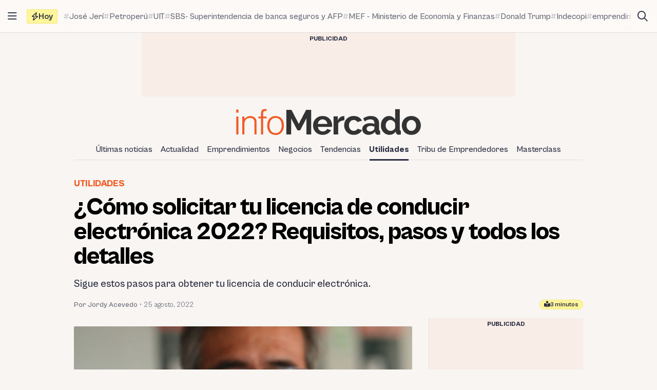

--- FILE ---
content_type: text/html; charset=UTF-8
request_url: https://infomercado.pe/como-solicitar-licencia-de-conducir-electronica-2022-ja/
body_size: 15444
content:
<!doctype html>
<html lang="es" >
<head>
	<meta charset="UTF-8" />
	<meta name="viewport" content="width=device-width, initial-scale=1" />

	<meta name='robots' content='index, follow, max-image-preview:large, max-snippet:-1, max-video-preview:-1' />

	<title>¿Cómo solicitar tu licencia de conducir electrónica 2022? Requisitos, pasos y todos los detalles - Infomercado - Noticias</title>
	<meta name="description" content="Conoce aquí los requisitos y pasos para solicitar tu licencia de conducir electrónica 2022 a través del MTC." />
	<link rel="canonical" href="https://infomercado.pe/como-solicitar-licencia-de-conducir-electronica-2022-ja/" />
	<meta property="og:locale" content="es_ES" />
	<meta property="og:type" content="article" />
	<meta property="og:title" content="¿Cómo solicitar tu licencia de conducir electrónica 2022? Requisitos, pasos y todos los detalles" />
	<meta property="og:description" content="Conoce aquí los requisitos y pasos para solicitar tu licencia de conducir electrónica 2022 a través del MTC." />
	<meta property="og:url" content="https://infomercado.pe/como-solicitar-licencia-de-conducir-electronica-2022-ja/" />
	<meta property="og:site_name" content="Infomercado" />
	<meta property="article:publisher" content="https://www.facebook.com/infomercadoperu" />
	<meta property="article:published_time" content="2022-08-25T21:39:01+00:00" />
	<meta property="article:modified_time" content="2022-08-25T21:39:13+00:00" />
	<meta property="og:image" content="https://infomercado.pe/wp-content/uploads/2022/08/LICENCIA-DE-CONDUCIR-ELECTRONICA-2022.jpg" />
	<meta property="og:image:width" content="1200" />
	<meta property="og:image:height" content="675" />
	<meta property="og:image:type" content="image/jpeg" />
	<meta name="author" content="Jordy Acevedo" />
	<meta name="twitter:card" content="summary_large_image" />
	<meta name="twitter:creator" content="@infomercadoperu" />
	<meta name="twitter:site" content="@infomercadoperu" />


<link rel='dns-prefetch' href='//infomercado.pe' />
<link rel="alternate" type="application/rss+xml" title="Infomercado &raquo; Feed" href="https://infomercado.pe/feed/" />
<link rel="alternate" type="application/rss+xml" title="Infomercado &raquo; Feed de los comentarios" href="https://infomercado.pe/comments/feed/" />
<style id='wp-img-auto-sizes-contain-inline-css'>
img:is([sizes=auto i],[sizes^="auto," i]){contain-intrinsic-size:3000px 1500px}
/*# sourceURL=wp-img-auto-sizes-contain-inline-css */
</style>
<style id='classic-theme-styles-inline-css'>
/*! This file is auto-generated */
.wp-block-button__link{color:#fff;background-color:#32373c;border-radius:9999px;box-shadow:none;text-decoration:none;padding:calc(.667em + 2px) calc(1.333em + 2px);font-size:1.125em}.wp-block-file__button{background:#32373c;color:#fff;text-decoration:none}
/*# sourceURL=/wp-includes/css/classic-themes.min.css */
</style>
<link rel='stylesheet' id='infonews-style-css' href='https://infomercado.pe/wp-content/themes/infonews/style.css?ver=1.0.0a5' media='all' />
<link rel='stylesheet' id='infonews-print-style-css' href='https://infomercado.pe/wp-content/themes/infonews/style-print.css?ver=1.0.0a5' media='print' />

		<script id="infonews-global-vars">
			window.infonews = {"site_url":"https:\/\/infomercado.pe\/","rest_base_url":"https:\/\/infomercado.pe\/wp-json\/","template_directory_url":"https:\/\/infomercado.pe\/wp-content\/themes\/infonews","logo":{"color_light":"https:\/\/infomercado.pe\/wp-content\/uploads\/2022\/11\/infomercado-header-logo-color-light.png","color_dark":"https:\/\/infomercado.pe\/wp-content\/uploads\/2022\/11\/infomercado-header-logo-color-dark.png","grayscale_light":"https:\/\/infomercado.pe\/wp-content\/uploads\/2022\/05\/logo-infomercado-grayscale-light.svg","grayscale_dark":"https:\/\/infomercado.pe\/wp-content\/uploads\/2022\/05\/logo-infomercado-grayscale-dark.svg"},"topics":{"posts_per_page":24},"tag_archive_id":null,"category_archive_id":null,"author_archive_id":null,"subscriber_needs_profile":null,"post_id":151599};
		</script>

		<link rel="alternate" href="https://infomercado.pe/" hreflang="x-default" />
<link rel="alternate" href="https://infomercado.pe/" hreflang="es" />
<link rel="alternate" href="https://infomercado.pe/" hreflang="es-pe" />
<link rel="alternate" href="https://infomercado.net/colombia/" hreflang="es-co" />
<link rel="alternate" href="https://infomercado.net/ecuador/" hreflang="es-ec" />
<link rel="alternate" href="https://infomercado.net/mexico/" hreflang="es-mx" />
		
		<style type="text/css" id="infonews-customizer-css">
			:root {
				--color-light-primary: #f15a24;
--color-light-primary-rgb: 241 90 36;
--color-light-primary-2: #e55622;
--color-light-primary-2-rgb: 229 86 34;
				--color-dark-primary: #fdb398;
--color-dark-primary-rgb: 253 179 152;
--color-dark-primary-2: #f0aa90;
--color-dark-primary-2-rgb: 240 170 144;
			}

					</style>

		
		<!-- EZ targeting -->
		<meta name="category" content="utilidades" />

		<!-- GTM Data Layer -->
		<script data-no-optimize="1" data-cfasync="false">
			window.dataLayer = window.dataLayer || [];
			window.dataLayer.push({
				'wpCategorySlug': 'utilidades',
				'wpAuthorUser': 'jacevedo',
				'loggedInWpUser': ''
			});
		</script>

		
		<script async src="https://securepubads.g.doubleclick.net/tag/js/gpt.js"></script>
		<script>
			window.googletag = window.googletag || {cmd: []};

			googletag.cmd.push(function() {
				
		// Expands to the whole width of the container. Small height.
		var shortContainerMapping = googletag.sizeMapping()
			.addSize([1024, 0], [[728, 90], [970, 90], 'fluid'])
			.addSize([776, 0], [[728, 90]])
			.addSize([0, 0], [[320, 100], [300, 250]])
			.build();

		// Expands to the whole width of the container. Large height on mobile screens.
		var tallContainerMapping = googletag.sizeMapping()
			.addSize([1024, 0], [[970, 90], 'fluid'])
			.addSize([776, 0], [[728, 90]])
			.addSize([640, 0], [[320, 100], [300, 250]])
			.addSize([0, 0], [[300, 250], [300, 600]])
			.build();

		var entryMapping = googletag.sizeMapping()
			//.addSize([1024, 0], [[728, 90], [970, 90]])
			//.addSize([768, 0], [[300, 250], [728, 90]])
			.addSize([640, 0], [[300, 250], [300, 600], [468, 60], [320, 100]])
			.addSize([0, 0], [[320, 100], [300, 250], [300, 600]])
			.build();

		var sidebarMapping = googletag.sizeMapping()
			.addSize([1024, 0], [[300, 250], [300, 600], 'fluid'])
			.addSize([0, 0], [[320, 100], [300, 250], [300, 600]])
			.build();

		/*
		var stickySidebarMapping = googletag.sizeMapping()
			.addSize([1024, 0], [[300, 600], 'fluid'])
			.addSize([0, 0], [[320, 100], [300, 250]])
			.build();
		*/

						
		
			googletag.
				defineSlot(
					'/21687459537/infomercado/Infomercado_2022_Skyscraper_Left',
					[[120, 600], [160, 600]],
					'div-gpt-ad-Infomercado_2022_Skyscraper_Left-0'
				)
				.setTargeting('section', [])
				.addService(googletag.pubads());

			googletag.
				defineSlot(
					'/21687459537/infomercado/Infomercado_2022_Skyscraper_Right',
					[[120, 600], [160, 600]],
					'div-gpt-ad-Infomercado_2022_Skyscraper_Right-0'
				)
				.setTargeting('section', [])
				.addService(googletag.pubads());

		
		googletag.
			defineSlot(
				'/21687459537/infomercado/Infomercado_2022_Header',
				[[320, 100], [300, 250], [728, 90], [970, 90]],
				'div-gpt-ad-Infomercado_2022_Header-0'
			)
			.setTargeting('section', [])
			.addService(googletag.pubads())
			.defineSizeMapping(shortContainerMapping);

		
					googletag
				.defineSlot(
					'/21687459537/infomercado/Infomercado_2022_Article_Top',
					[[320, 100]],
					'div-gpt-ad-Infomercado_2022_Article_Top-0'
				)
				.addService(googletag.pubads())
				.defineSizeMapping(entryMapping);

			googletag
				.defineSlot(
					'/21687459537/infomercado/Infomercado_2022_Article_Bottom',
					[[320, 50], [320, 100], [300, 250], [300, 600]],
					'div-gpt-ad-Infomercado_2022_Article_Bottom-0'
				)
				.addService(googletag.pubads())
				.defineSizeMapping(entryMapping);

			googletag
				.defineSlot(
					'/21687459537/infomercado/Infomercado_2022_Article_After_Video',
					[[320, 100], [300, 250]],
					'div-gpt-ad-Infomercado_2022_Article_After_Video-0'
				)
				.addService(googletag.pubads())
				.defineSizeMapping(sidebarMapping);
		
					googletag
				.defineSlot(
					'/21687459537/infomercado/Infomercado_2022_Article_Sidebar_Top',
					[[320, 100], [300, 250]],
					'div-gpt-ad-Infomercado_2022_Article_Sidebar_Top-0'
				)
				.addService(googletag.pubads())
				.defineSizeMapping(sidebarMapping);

			googletag
				.defineSlot(
					'/21687459537/infomercado/Infomercado_2022_Article_Sidebar_Middle',
					[[320, 100]],
					'div-gpt-ad-Infomercado_2022_Article_Sidebar_Middle-0'
				)
				.addService(googletag.pubads());

			googletag
				.defineSlot(
					'/21687459537/infomercado/Infomercado_2022_Article_Sidebar_Middle',
					[[320, 100]],
					'div-gpt-ad-Infomercado_2022_Article_Sidebar_Middle-1'
				)
				.addService(googletag.pubads());

			googletag
				.defineSlot(
					'/21687459537/infomercado/Infomercado_2022_Article_Sidebar_Sticky',
					[[300, 600]],
					'div-gpt-ad-Infomercado_2022_Article_Sidebar_Sticky-0'
				)
				.addService(googletag.pubads());
		
		googletag.
			defineSlot(
				'/21687459537/infomercado/Infomercado_2022_Footer_After',
				[[320, 100], [728, 90], [970, 90]],
				'div-gpt-ad-Infomercado_2022_Footer_After-0'
			)
			.setTargeting('section', [])
			.addService(googletag.pubads())
			.defineSizeMapping(tallContainerMapping);

						
				
				googletag.pubads().setCentering(true);
        		googletag.pubads().enableLazyLoad({
					// Fetch slots within 2 viewports.
					fetchMarginPercent: 200,
					// Render slots within 2 viewports.
					renderMarginPercent: 200,
					// Double the above values on mobile, where viewports are smaller
					// and users tend to scroll faster.
					mobileScaling: 1.0
				});
				//googletag.pubads().enableVideoAds();
				//googletag.pubads().enableSingleRequest();

				// Register event handlers to observe lazy loading behavior.
				googletag.pubads().addEventListener('slotRequested', function(event) {
					console.log(event.slot.getSlotElementId(), 'fetched');
				});

				googletag.pubads().addEventListener('slotOnload', function(event) {
					console.log(event.slot.getSlotElementId(), 'rendered');
				});

				googletag.enableServices();
			});
		</script>

		<link rel="icon" href="https://infomercado.pe/wp-content/uploads/2019/06/cropped-infomercadoredondo-32x32.png" sizes="32x32" />
<link rel="icon" href="https://infomercado.pe/wp-content/uploads/2019/06/cropped-infomercadoredondo-192x192.png" sizes="192x192" />
<link rel="apple-touch-icon" href="https://infomercado.pe/wp-content/uploads/2019/06/cropped-infomercadoredondo-180x180.png" />
<meta name="msapplication-TileImage" content="https://infomercado.pe/wp-content/uploads/2019/06/cropped-infomercadoredondo-270x270.png" />
<script>window.pushMST_config={"vapidPK":"BMq37yzPAelNP7G4ONppoUNvV1KPAP0RmS3V7otLUkIXdL8zRyDTjDLQ4gyvHa2m49ZMFOoYSD4m6Nq8ffZU2UM","enableOverlay":true,"swPath":"/sw.js","i18n":{}};
	var pushmasterTag = document.createElement('script');
	pushmasterTag.src = "https://cdn.pushmaster-cdn.xyz/scripts/publishers/621fa866da58ce0009c0a68f/SDK.js";
	pushmasterTag.setAttribute('defer','');

	var firstScriptTag = document.getElementsByTagName('script')[0];
	firstScriptTag.parentNode.insertBefore(pushmasterTag, firstScriptTag);
</script><style id='wp-block-heading-inline-css'>
h1:where(.wp-block-heading).has-background,h2:where(.wp-block-heading).has-background,h3:where(.wp-block-heading).has-background,h4:where(.wp-block-heading).has-background,h5:where(.wp-block-heading).has-background,h6:where(.wp-block-heading).has-background{padding:1.25em 2.375em}h1.has-text-align-left[style*=writing-mode]:where([style*=vertical-lr]),h1.has-text-align-right[style*=writing-mode]:where([style*=vertical-rl]),h2.has-text-align-left[style*=writing-mode]:where([style*=vertical-lr]),h2.has-text-align-right[style*=writing-mode]:where([style*=vertical-rl]),h3.has-text-align-left[style*=writing-mode]:where([style*=vertical-lr]),h3.has-text-align-right[style*=writing-mode]:where([style*=vertical-rl]),h4.has-text-align-left[style*=writing-mode]:where([style*=vertical-lr]),h4.has-text-align-right[style*=writing-mode]:where([style*=vertical-rl]),h5.has-text-align-left[style*=writing-mode]:where([style*=vertical-lr]),h5.has-text-align-right[style*=writing-mode]:where([style*=vertical-rl]),h6.has-text-align-left[style*=writing-mode]:where([style*=vertical-lr]),h6.has-text-align-right[style*=writing-mode]:where([style*=vertical-rl]){rotate:180deg}
/*# sourceURL=https://infomercado.pe/wp-includes/blocks/heading/style.min.css */
</style>
<style id='wp-block-list-inline-css'>
ol,ul{box-sizing:border-box}:root :where(.wp-block-list.has-background){padding:1.25em 2.375em}
/*# sourceURL=https://infomercado.pe/wp-includes/blocks/list/style.min.css */
</style>
<style id='wp-block-paragraph-inline-css'>
.is-small-text{font-size:.875em}.is-regular-text{font-size:1em}.is-large-text{font-size:2.25em}.is-larger-text{font-size:3em}.has-drop-cap:not(:focus):first-letter{float:left;font-size:8.4em;font-style:normal;font-weight:100;line-height:.68;margin:.05em .1em 0 0;text-transform:uppercase}body.rtl .has-drop-cap:not(:focus):first-letter{float:none;margin-left:.1em}p.has-drop-cap.has-background{overflow:hidden}:root :where(p.has-background){padding:1.25em 2.375em}:where(p.has-text-color:not(.has-link-color)) a{color:inherit}p.has-text-align-left[style*="writing-mode:vertical-lr"],p.has-text-align-right[style*="writing-mode:vertical-rl"]{rotate:180deg}
/*# sourceURL=https://infomercado.pe/wp-includes/blocks/paragraph/style.min.css */
</style>
<style id='global-styles-inline-css'>
:root{--wp--preset--aspect-ratio--square: 1;--wp--preset--aspect-ratio--4-3: 4/3;--wp--preset--aspect-ratio--3-4: 3/4;--wp--preset--aspect-ratio--3-2: 3/2;--wp--preset--aspect-ratio--2-3: 2/3;--wp--preset--aspect-ratio--16-9: 16/9;--wp--preset--aspect-ratio--9-16: 9/16;--wp--preset--color--black: #000000;--wp--preset--color--cyan-bluish-gray: #abb8c3;--wp--preset--color--white: #ffffff;--wp--preset--color--pale-pink: #f78da7;--wp--preset--color--vivid-red: #cf2e2e;--wp--preset--color--luminous-vivid-orange: #ff6900;--wp--preset--color--luminous-vivid-amber: #fcb900;--wp--preset--color--light-green-cyan: #7bdcb5;--wp--preset--color--vivid-green-cyan: #00d084;--wp--preset--color--pale-cyan-blue: #8ed1fc;--wp--preset--color--vivid-cyan-blue: #0693e3;--wp--preset--color--vivid-purple: #9b51e0;--wp--preset--gradient--vivid-cyan-blue-to-vivid-purple: linear-gradient(135deg,rgb(6,147,227) 0%,rgb(155,81,224) 100%);--wp--preset--gradient--light-green-cyan-to-vivid-green-cyan: linear-gradient(135deg,rgb(122,220,180) 0%,rgb(0,208,130) 100%);--wp--preset--gradient--luminous-vivid-amber-to-luminous-vivid-orange: linear-gradient(135deg,rgb(252,185,0) 0%,rgb(255,105,0) 100%);--wp--preset--gradient--luminous-vivid-orange-to-vivid-red: linear-gradient(135deg,rgb(255,105,0) 0%,rgb(207,46,46) 100%);--wp--preset--gradient--very-light-gray-to-cyan-bluish-gray: linear-gradient(135deg,rgb(238,238,238) 0%,rgb(169,184,195) 100%);--wp--preset--gradient--cool-to-warm-spectrum: linear-gradient(135deg,rgb(74,234,220) 0%,rgb(151,120,209) 20%,rgb(207,42,186) 40%,rgb(238,44,130) 60%,rgb(251,105,98) 80%,rgb(254,248,76) 100%);--wp--preset--gradient--blush-light-purple: linear-gradient(135deg,rgb(255,206,236) 0%,rgb(152,150,240) 100%);--wp--preset--gradient--blush-bordeaux: linear-gradient(135deg,rgb(254,205,165) 0%,rgb(254,45,45) 50%,rgb(107,0,62) 100%);--wp--preset--gradient--luminous-dusk: linear-gradient(135deg,rgb(255,203,112) 0%,rgb(199,81,192) 50%,rgb(65,88,208) 100%);--wp--preset--gradient--pale-ocean: linear-gradient(135deg,rgb(255,245,203) 0%,rgb(182,227,212) 50%,rgb(51,167,181) 100%);--wp--preset--gradient--electric-grass: linear-gradient(135deg,rgb(202,248,128) 0%,rgb(113,206,126) 100%);--wp--preset--gradient--midnight: linear-gradient(135deg,rgb(2,3,129) 0%,rgb(40,116,252) 100%);--wp--preset--font-size--small: 13px;--wp--preset--font-size--medium: 20px;--wp--preset--font-size--large: 36px;--wp--preset--font-size--x-large: 42px;--wp--preset--spacing--20: 0.44rem;--wp--preset--spacing--30: 0.67rem;--wp--preset--spacing--40: 1rem;--wp--preset--spacing--50: 1.5rem;--wp--preset--spacing--60: 2.25rem;--wp--preset--spacing--70: 3.38rem;--wp--preset--spacing--80: 5.06rem;--wp--preset--shadow--natural: 6px 6px 9px rgba(0, 0, 0, 0.2);--wp--preset--shadow--deep: 12px 12px 50px rgba(0, 0, 0, 0.4);--wp--preset--shadow--sharp: 6px 6px 0px rgba(0, 0, 0, 0.2);--wp--preset--shadow--outlined: 6px 6px 0px -3px rgb(255, 255, 255), 6px 6px rgb(0, 0, 0);--wp--preset--shadow--crisp: 6px 6px 0px rgb(0, 0, 0);}:where(.is-layout-flex){gap: 0.5em;}:where(.is-layout-grid){gap: 0.5em;}body .is-layout-flex{display: flex;}.is-layout-flex{flex-wrap: wrap;align-items: center;}.is-layout-flex > :is(*, div){margin: 0;}body .is-layout-grid{display: grid;}.is-layout-grid > :is(*, div){margin: 0;}:where(.wp-block-columns.is-layout-flex){gap: 2em;}:where(.wp-block-columns.is-layout-grid){gap: 2em;}:where(.wp-block-post-template.is-layout-flex){gap: 1.25em;}:where(.wp-block-post-template.is-layout-grid){gap: 1.25em;}.has-black-color{color: var(--wp--preset--color--black) !important;}.has-cyan-bluish-gray-color{color: var(--wp--preset--color--cyan-bluish-gray) !important;}.has-white-color{color: var(--wp--preset--color--white) !important;}.has-pale-pink-color{color: var(--wp--preset--color--pale-pink) !important;}.has-vivid-red-color{color: var(--wp--preset--color--vivid-red) !important;}.has-luminous-vivid-orange-color{color: var(--wp--preset--color--luminous-vivid-orange) !important;}.has-luminous-vivid-amber-color{color: var(--wp--preset--color--luminous-vivid-amber) !important;}.has-light-green-cyan-color{color: var(--wp--preset--color--light-green-cyan) !important;}.has-vivid-green-cyan-color{color: var(--wp--preset--color--vivid-green-cyan) !important;}.has-pale-cyan-blue-color{color: var(--wp--preset--color--pale-cyan-blue) !important;}.has-vivid-cyan-blue-color{color: var(--wp--preset--color--vivid-cyan-blue) !important;}.has-vivid-purple-color{color: var(--wp--preset--color--vivid-purple) !important;}.has-black-background-color{background-color: var(--wp--preset--color--black) !important;}.has-cyan-bluish-gray-background-color{background-color: var(--wp--preset--color--cyan-bluish-gray) !important;}.has-white-background-color{background-color: var(--wp--preset--color--white) !important;}.has-pale-pink-background-color{background-color: var(--wp--preset--color--pale-pink) !important;}.has-vivid-red-background-color{background-color: var(--wp--preset--color--vivid-red) !important;}.has-luminous-vivid-orange-background-color{background-color: var(--wp--preset--color--luminous-vivid-orange) !important;}.has-luminous-vivid-amber-background-color{background-color: var(--wp--preset--color--luminous-vivid-amber) !important;}.has-light-green-cyan-background-color{background-color: var(--wp--preset--color--light-green-cyan) !important;}.has-vivid-green-cyan-background-color{background-color: var(--wp--preset--color--vivid-green-cyan) !important;}.has-pale-cyan-blue-background-color{background-color: var(--wp--preset--color--pale-cyan-blue) !important;}.has-vivid-cyan-blue-background-color{background-color: var(--wp--preset--color--vivid-cyan-blue) !important;}.has-vivid-purple-background-color{background-color: var(--wp--preset--color--vivid-purple) !important;}.has-black-border-color{border-color: var(--wp--preset--color--black) !important;}.has-cyan-bluish-gray-border-color{border-color: var(--wp--preset--color--cyan-bluish-gray) !important;}.has-white-border-color{border-color: var(--wp--preset--color--white) !important;}.has-pale-pink-border-color{border-color: var(--wp--preset--color--pale-pink) !important;}.has-vivid-red-border-color{border-color: var(--wp--preset--color--vivid-red) !important;}.has-luminous-vivid-orange-border-color{border-color: var(--wp--preset--color--luminous-vivid-orange) !important;}.has-luminous-vivid-amber-border-color{border-color: var(--wp--preset--color--luminous-vivid-amber) !important;}.has-light-green-cyan-border-color{border-color: var(--wp--preset--color--light-green-cyan) !important;}.has-vivid-green-cyan-border-color{border-color: var(--wp--preset--color--vivid-green-cyan) !important;}.has-pale-cyan-blue-border-color{border-color: var(--wp--preset--color--pale-cyan-blue) !important;}.has-vivid-cyan-blue-border-color{border-color: var(--wp--preset--color--vivid-cyan-blue) !important;}.has-vivid-purple-border-color{border-color: var(--wp--preset--color--vivid-purple) !important;}.has-vivid-cyan-blue-to-vivid-purple-gradient-background{background: var(--wp--preset--gradient--vivid-cyan-blue-to-vivid-purple) !important;}.has-light-green-cyan-to-vivid-green-cyan-gradient-background{background: var(--wp--preset--gradient--light-green-cyan-to-vivid-green-cyan) !important;}.has-luminous-vivid-amber-to-luminous-vivid-orange-gradient-background{background: var(--wp--preset--gradient--luminous-vivid-amber-to-luminous-vivid-orange) !important;}.has-luminous-vivid-orange-to-vivid-red-gradient-background{background: var(--wp--preset--gradient--luminous-vivid-orange-to-vivid-red) !important;}.has-very-light-gray-to-cyan-bluish-gray-gradient-background{background: var(--wp--preset--gradient--very-light-gray-to-cyan-bluish-gray) !important;}.has-cool-to-warm-spectrum-gradient-background{background: var(--wp--preset--gradient--cool-to-warm-spectrum) !important;}.has-blush-light-purple-gradient-background{background: var(--wp--preset--gradient--blush-light-purple) !important;}.has-blush-bordeaux-gradient-background{background: var(--wp--preset--gradient--blush-bordeaux) !important;}.has-luminous-dusk-gradient-background{background: var(--wp--preset--gradient--luminous-dusk) !important;}.has-pale-ocean-gradient-background{background: var(--wp--preset--gradient--pale-ocean) !important;}.has-electric-grass-gradient-background{background: var(--wp--preset--gradient--electric-grass) !important;}.has-midnight-gradient-background{background: var(--wp--preset--gradient--midnight) !important;}.has-small-font-size{font-size: var(--wp--preset--font-size--small) !important;}.has-medium-font-size{font-size: var(--wp--preset--font-size--medium) !important;}.has-large-font-size{font-size: var(--wp--preset--font-size--large) !important;}.has-x-large-font-size{font-size: var(--wp--preset--font-size--x-large) !important;}
/*# sourceURL=global-styles-inline-css */
</style>
</head>

<body class="wp-singular post-template-default single single-post postid-151599 single-format-standard wp-custom-logo wp-embed-responsive wp-theme-infonews wp-child-theme-infomercado no-js bg-earth-200 dark:bg-dark-background antialiased">


		<noscript><iframe src="https://www.googletagmanager.com/ns.html?id=GTM-NQVBW95" height="0" width="0" style="display:none;visibility:hidden"></iframe></noscript>

		
<div id="page" class="site relative">
	<a class="skip-link screen-reader-text" href="#content">Saltar al contenido</a>

<div id="site-drawer-modal" class="modal" aria-hidden="true">

	<div class="modal__overlay" tabindex="-1" data-micromodal-close>

		<div id="site-drawer" class="modal__container modal__container--drawer" role="dialog" aria-modal="true" aria-label="Main navigation">

			<button
				class="modal__close btn-circle btn-circle_in-header absolute top-1 right-1 z-10"
				title="Cerrar menú"
				data-micromodal-close
			>
				<i class="fa-regular fa-xmark"></i>
			</button>

			<div id="modal-1-content" class="mondal__content modal__content--drawer">
				
<div class="drawer-widget">
	<ul>
		<li class="list-item">
			<a href="https://infomercado.pe/">
				<i class="list-icon fa-regular fa-bolt-lightning"></i>
				<span class="list-content">Titulares</span>
			</a>
		</li>

		<li class="list-item">
			<a href="https://infomercado.pe/?s=">
				<i class="list-icon fa-regular fa-magnifying-glass"></i>
				<span class="list-content">Buscar</span>
			</a>
		</li>

		<li class="list-item">
			<a href="https://infomercado.pe/topics/">
				<i class="list-icon fa-regular fa-hashtag"></i>
				<span class="list-content">Temas</span>
			</a>
		</li>

					<li class="list-item">
				<a href="https://infomercado.pe/videos/">
					<i class="list-icon fa-regular fa-camcorder"></i>
					<span class="list-content">Videos</span>
				</a>
			</li>
			</ul>
</div>



	<div class="drawer-widget">
		<ul id="drawer-menu" class=""><li class="list-item"><a href="https://infomercado.pe/ultimas-noticias/"><i class="list-icon fa-regular fa-newspaper"></i><span class="list-content">Últimas noticias</span></a></li>
<li class="list-item"><a href="https://infomercado.pe/actualidad/"><i class="list-icon fa-regular fa-newspaper"></i><span class="list-content">Actualidad</span></a></li>
<li class="list-item"><a href="https://infomercado.pe/negocios/emprendimientos/"><i class="list-icon fa-regular fa-newspaper"></i><span class="list-content">Emprendimientos</span></a></li>
<li class="list-item"><a href="https://infomercado.pe/negocios/"><i class="list-icon fa-regular fa-newspaper"></i><span class="list-content">Negocios</span></a>
<ul class="sub-menu">
	<li class="list-item"><a href="https://infomercado.pe/negocios/sectores/" title="Noticias relevantes y ampliadas por sector: minería, agricultura, etc."><i class="list-icon fa-solid fa-circle-small"></i><span class="list-content">Sectores</span></a></li>
	<li class="list-item"><a href="https://infomercado.pe/negocios/finanzas/"><i class="list-icon fa-solid fa-circle-small"></i><span class="list-content">Finanzas</span></a></li>
	<li class="list-item"><a href="https://infomercado.pe/negocios/startups/"><i class="list-icon fa-solid fa-circle-small"></i><span class="list-content">Startups</span></a></li>
</ul>
</li>
<li class="list-item"><a href="https://infomercado.pe/tendencias/"><i class="list-icon fa-regular fa-newspaper"></i><span class="list-content">Tendencias</span></a></li>
<li class="list-item active"><a href="https://infomercado.pe/utilidades/"><i class="list-icon fa-regular fa-newspaper"></i><span class="list-content">Utilidades</span></a></li>
<li class="list-item"><a href="https://infomercado.pe/tribu"><i class="list-icon fa-regular fa-newspaper"></i><span class="list-content">Tribu de Emprendedores</span></a></li>
<li class="list-item"><a href="https://infomercado.pe/masterclass"><i class="list-icon fa-regular fa-newspaper"></i><span class="list-content">Masterclass</span></a></li>
</ul>	</div>




	<div class="drawer-widget">
		<ul>
							
				<li class="list-item active">
					<a href="https://infomercado.pe/">
													<span class="list-icon">
								<img src="https://infomercado.pe/wp-content/uploads/2022/10/flag-peru.png" width="20" height="20" aria-hidden="true">
							</span>
						
						<span class="list-content">Perú</span>
					</a>
				</li>
							
				<li class="list-item ">
					<a href="https://infomercado.net/colombia/">
													<span class="list-icon">
								<img src="https://infomercado.pe/wp-content/uploads/sites/3/2022/12/flag-colombia.png" width="20" height="20" aria-hidden="true">
							</span>
						
						<span class="list-content">Colombia</span>
					</a>
				</li>
							
				<li class="list-item ">
					<a href="https://infomercado.net/ecuador/">
													<span class="list-icon">
								<img src="https://infomercado.pe/wp-content/uploads/sites/4/2022/12/flag-ecuador.png" width="20" height="20" aria-hidden="true">
							</span>
						
						<span class="list-content">Ecuador</span>
					</a>
				</li>
							
				<li class="list-item ">
					<a href="https://infomercado.net/mexico/">
													<span class="list-icon">
								<img src="https://infomercado.pe/wp-content/uploads/sites/5/2023/01/flag-mexico.png" width="20" height="20" aria-hidden="true">
							</span>
						
						<span class="list-content">México</span>
					</a>
				</li>
					</ul>
	</div>


<!--
-->

	<div>
		<p class="text-body-100 mx-4 mb-4 mt-8 text-sm leading-tight">
			© Inversiones Digitales FVR SAC. Todos los derechos reservados.		</p>
	</div>
			</div>

		</div>

	</div>
</div>

<div id="site-topbar" class="site-bar bg-earth-100 transition-all sticky inset-x-0 top-0 z-40 ">
	<div class="flex h-16 items-stretch pl-1 pr-2 gap-1 border-b border-earth-400">
		<button
			class="btn-circle btn-circle_in-header self-center"
			title="Abrir/cerrar menú principal"
			data-micromodal-trigger="site-drawer-modal"
		>
			<i class="fa-regular fa-bars"></i>
		</button>

		<div class="flex items-center flex-grow min-w-0">
			
	<a
		id="site-topbar-logo"
		class="inline-flex flex-shrink-0 flex-col relative text-left transition-all max-w-max w-full overflow-hidden"
		href="https://infomercado.pe/"
		title="Ir a la página principal"
	>
		<img
			class="inline-block dark:hidden max-w-none"
			width="160"
			height="23"
			src="https://infomercado.pe/wp-content/uploads/2022/11/infomercado-bar-logo-color-light.png"
			alt="Infomercado logo"

			srcset="https://infomercado.pe/wp-content/uploads/2022/11/infomercado-bar-logo-color-light.png, https://infomercado.pe/wp-content/uploads/2022/11/infomercado-bar-logo-color-light@2x.png 2x"		/>

			</a>

	
			<div id="site-tags-desktop" class="hidden md:flex flex-grow ml-2 min-w-0">
				

	<div class="flex min-w-0">
		<div class="flex flex-shrink-0 flex-nowrap self-center items-center gap-1 h-7 px-2 leading-none rounded-sm font-bold bg-[#FFF59A] border border-[#F4E97F]">
			<i class="fa-regular fa-bolt"></i>
			<span>Hoy</span>
		</div>

		<div class="min-w-0 relative">
			<div class="absolute inset-y-0 w-4 left-0 bg-gradient-to-r from-earth-100 dark:from-dark-card-background"></div>

			<div class="flex py-4 px-3 gap-3 overflow-auto scrollbar-hide text-body-100 font-medium text-base">
				
					<a
						class="site-tag inline-flex gap-px items-center flex-nowrap whitespace-nowrap group/tag hover:text-body-200"
						href="https://infomercado.pe/prohibicion-de-dos-personas-en-moto-abre-incertidumbre-en-ventas-y-utilidades-del-sector-automotor/"
					>
						<i class="fa-regular fa-hashtag opacity-40 group-hover/tag:opacity-100 text-xs"></i>
						<span class="group-hover/tag:underline">José Jerí</span>
					</a>

				
					<a
						class="site-tag inline-flex gap-px items-center flex-nowrap whitespace-nowrap group/tag hover:text-body-200"
						href="https://infomercado.pe/petroperu-busca-liquidez-con-plan-de-reestructuracion-como-impactara-en-el-bolsillo-de-los-peruanos/"
					>
						<i class="fa-regular fa-hashtag opacity-40 group-hover/tag:opacity-100 text-xs"></i>
						<span class="group-hover/tag:underline">Petroperú</span>
					</a>

				
					<a
						class="site-tag inline-flex gap-px items-center flex-nowrap whitespace-nowrap group/tag hover:text-body-200"
						href="https://infomercado.pe/nuevo-valor-de-la-uit-fija-en-s-22000-el-retiro-maximo-de-afp-en-2026/"
					>
						<i class="fa-regular fa-hashtag opacity-40 group-hover/tag:opacity-100 text-xs"></i>
						<span class="group-hover/tag:underline">UIT</span>
					</a>

				
					<a
						class="site-tag inline-flex gap-px items-center flex-nowrap whitespace-nowrap group/tag hover:text-body-200"
						href="https://infomercado.pe/como-acceder-a-los-s-600-adicionales-del-retiro-afp-2026-asi-puedes-presentar-la-segunda-solicitud/"
					>
						<i class="fa-regular fa-hashtag opacity-40 group-hover/tag:opacity-100 text-xs"></i>
						<span class="group-hover/tag:underline">SBS- Superintendencia de banca seguros y AFP</span>
					</a>

				
					<a
						class="site-tag inline-flex gap-px items-center flex-nowrap whitespace-nowrap group/tag hover:text-body-200"
						href="https://infomercado.pe/aprueban-aumento-de-aguinaldo-y-bono-de-escolaridad-a-s-3500-quienes-son-los-beneficiarios/"
					>
						<i class="fa-regular fa-hashtag opacity-40 group-hover/tag:opacity-100 text-xs"></i>
						<span class="group-hover/tag:underline">MEF - Ministerio de Economía y Finanzas</span>
					</a>

				
					<a
						class="site-tag inline-flex gap-px items-center flex-nowrap whitespace-nowrap group/tag hover:text-body-200"
						href="https://infomercado.pe/trump-anuncia-que-precios-de-medicamentos-bajaran-hasta-500-con-su-nuevo-plan-sanitario/"
					>
						<i class="fa-regular fa-hashtag opacity-40 group-hover/tag:opacity-100 text-xs"></i>
						<span class="group-hover/tag:underline">Donald Trump</span>
					</a>

				
					<a
						class="site-tag inline-flex gap-px items-center flex-nowrap whitespace-nowrap group/tag hover:text-body-200"
						href="https://infomercado.pe/indecopi-multa-con-mas-de-s-20200-a-falabella-por-convertir-equipo-nuevo-en-reacondicionado/"
					>
						<i class="fa-regular fa-hashtag opacity-40 group-hover/tag:opacity-100 text-xs"></i>
						<span class="group-hover/tag:underline">Indecopi</span>
					</a>

				
					<a
						class="site-tag inline-flex gap-px items-center flex-nowrap whitespace-nowrap group/tag hover:text-body-200"
						href="https://infomercado.pe/tag/emprendimientos/"
					>
						<i class="fa-regular fa-hashtag opacity-40 group-hover/tag:opacity-100 text-xs"></i>
						<span class="group-hover/tag:underline">emprendimientos</span>
					</a>

							</div>

			<div class="absolute inset-y-0 w-4 right-0 bg-gradient-to-l from-earth-100 dark:from-dark-card-background"></div>
		</div>
	</div>

			</div>
		</div>

		<div class="flex gap-1 items-center flex-shrink-0">
							<a
					class="btn-circle btn-circle_in-header"
					href="https://infomercado.pe/?s="
					title="Ir a la página de búsqueda"
					rel="nofollow"
				>
					<i class="fa-regular fa-magnifying-glass"></i>
				</a>
			
			<!--
			<im-theme-switch dropdown-id="theme-mode-dropdown-desktop"></im-theme-switch>
			-->

			<!--
						-->
		</div>
	</div>

	</div>

<header id="site-header" class="site-header text-center">
    <div id="site-tags-mobile" class="md:hidden pl-4 bg-earth-100 border-b border-earth-400">
        

	<div class="flex min-w-0">
		<div class="flex flex-shrink-0 flex-nowrap self-center items-center gap-1 h-7 px-2 leading-none rounded-sm font-bold bg-[#FFF59A] border border-[#F4E97F]">
			<i class="fa-regular fa-bolt"></i>
			<span>Hoy</span>
		</div>

		<div class="min-w-0 relative">
			<div class="absolute inset-y-0 w-4 left-0 bg-gradient-to-r from-earth-100 dark:from-dark-card-background"></div>

			<div class="flex py-4 px-3 gap-3 overflow-auto scrollbar-hide text-body-100 font-medium text-base">
				
					<a
						class="site-tag inline-flex gap-px items-center flex-nowrap whitespace-nowrap group/tag hover:text-body-200"
						href="https://infomercado.pe/prohibicion-de-dos-personas-en-moto-abre-incertidumbre-en-ventas-y-utilidades-del-sector-automotor/"
					>
						<i class="fa-regular fa-hashtag opacity-40 group-hover/tag:opacity-100 text-xs"></i>
						<span class="group-hover/tag:underline">José Jerí</span>
					</a>

				
					<a
						class="site-tag inline-flex gap-px items-center flex-nowrap whitespace-nowrap group/tag hover:text-body-200"
						href="https://infomercado.pe/petroperu-busca-liquidez-con-plan-de-reestructuracion-como-impactara-en-el-bolsillo-de-los-peruanos/"
					>
						<i class="fa-regular fa-hashtag opacity-40 group-hover/tag:opacity-100 text-xs"></i>
						<span class="group-hover/tag:underline">Petroperú</span>
					</a>

				
					<a
						class="site-tag inline-flex gap-px items-center flex-nowrap whitespace-nowrap group/tag hover:text-body-200"
						href="https://infomercado.pe/nuevo-valor-de-la-uit-fija-en-s-22000-el-retiro-maximo-de-afp-en-2026/"
					>
						<i class="fa-regular fa-hashtag opacity-40 group-hover/tag:opacity-100 text-xs"></i>
						<span class="group-hover/tag:underline">UIT</span>
					</a>

				
					<a
						class="site-tag inline-flex gap-px items-center flex-nowrap whitespace-nowrap group/tag hover:text-body-200"
						href="https://infomercado.pe/como-acceder-a-los-s-600-adicionales-del-retiro-afp-2026-asi-puedes-presentar-la-segunda-solicitud/"
					>
						<i class="fa-regular fa-hashtag opacity-40 group-hover/tag:opacity-100 text-xs"></i>
						<span class="group-hover/tag:underline">SBS- Superintendencia de banca seguros y AFP</span>
					</a>

				
					<a
						class="site-tag inline-flex gap-px items-center flex-nowrap whitespace-nowrap group/tag hover:text-body-200"
						href="https://infomercado.pe/aprueban-aumento-de-aguinaldo-y-bono-de-escolaridad-a-s-3500-quienes-son-los-beneficiarios/"
					>
						<i class="fa-regular fa-hashtag opacity-40 group-hover/tag:opacity-100 text-xs"></i>
						<span class="group-hover/tag:underline">MEF - Ministerio de Economía y Finanzas</span>
					</a>

				
					<a
						class="site-tag inline-flex gap-px items-center flex-nowrap whitespace-nowrap group/tag hover:text-body-200"
						href="https://infomercado.pe/trump-anuncia-que-precios-de-medicamentos-bajaran-hasta-500-con-su-nuevo-plan-sanitario/"
					>
						<i class="fa-regular fa-hashtag opacity-40 group-hover/tag:opacity-100 text-xs"></i>
						<span class="group-hover/tag:underline">Donald Trump</span>
					</a>

				
					<a
						class="site-tag inline-flex gap-px items-center flex-nowrap whitespace-nowrap group/tag hover:text-body-200"
						href="https://infomercado.pe/indecopi-multa-con-mas-de-s-20200-a-falabella-por-convertir-equipo-nuevo-en-reacondicionado/"
					>
						<i class="fa-regular fa-hashtag opacity-40 group-hover/tag:opacity-100 text-xs"></i>
						<span class="group-hover/tag:underline">Indecopi</span>
					</a>

				
					<a
						class="site-tag inline-flex gap-px items-center flex-nowrap whitespace-nowrap group/tag hover:text-body-200"
						href="https://infomercado.pe/tag/emprendimientos/"
					>
						<i class="fa-regular fa-hashtag opacity-40 group-hover/tag:opacity-100 text-xs"></i>
						<span class="group-hover/tag:underline">emprendimientos</span>
					</a>

							</div>

			<div class="absolute inset-y-0 w-4 right-0 bg-gradient-to-l from-earth-100 dark:from-dark-card-background"></div>
		</div>
	</div>

    </div>

	
		<div class="flex flex-col w-min mx-auto overflow-hidden max-w-full bg-primary-100 mb-4">
			<div class="text-center p-1 text-xs font-extrabold uppercase text-body-200">
				Publicidad			</div>

			<div id="div-gpt-ad-Infomercado_2022_Header-0" class="inline-flex justify-center" style="min-width: 320px; min-height: 100px;">
				<script>
					googletag.cmd.push(function() { googletag.display('div-gpt-ad-Infomercado_2022_Header-0'); });
				</script>
			</div>
		</div>

		
	<div class="hidden md:flex flex-col items-center gap-3 mt-6">
		
		
	<a
		id="site-header-logo"
		class="inline-flex flex-shrink-0 flex-col relative text-left transition-all"
		href="https://infomercado.pe/"
		title="Ir a la página principal"
	>
		<img
			class="inline-block dark:hidden"
			width="360"
			height="51"
			src="https://infomercado.pe/wp-content/uploads/2022/11/infomercado-header-logo-color-light.png"
			alt="Infomercado logo"

					/>

			</a>

	
		
<div class="container px-4 mx-auto mt-2">
	<div class="border-b border-divider">

		<ul id="header-menu" class="main-menu"><li><a href="https://infomercado.pe/ultimas-noticias/">Últimas noticias</a></li><li><a href="https://infomercado.pe/actualidad/">Actualidad</a></li><li><a href="https://infomercado.pe/negocios/emprendimientos/">Emprendimientos</a></li><li><a href="https://infomercado.pe/negocios/">Negocios</a></li><li><a href="https://infomercado.pe/tendencias/">Tendencias</a></li><li class="active"><a href="https://infomercado.pe/utilidades/">Utilidades</a></li><li><a href="https://infomercado.pe/tribu">Tribu de Emprendedores</a></li><li><a href="https://infomercado.pe/masterclass">Masterclass</a></li></ul>	</div>
</div>
	</div>
</header>

	<div id="content" class="site-content">
		<div id="primary" class="content-area">
			<main id="main" class="site-main">

				
<article class="entry mt-8">

	
<header id="single-header" class="container mx-auto px-4 my-4">
	<a class="inline-block uppercase font-extrabold tracking-bittight text-lg text-primary-400 hover:underline" href="https://infomercado.pe/utilidades/">Utilidades</a>
	<h1 id="single-title" class="my-2 font-extrabold tracking-bittight text-3xl lg:text-5xl text-black">¿Cómo solicitar tu licencia de conducir electrónica 2022? Requisitos, pasos y todos los detalles</h1>

	<h2 class="mt-4 text-xl text-body-200 font-medium">Sigue estos pasos para obtener tu licencia de conducir electrónica.</h2>
<div id="single-meta" class="flex flex-wrap items-center justify-between gap-2 my-4">
	<div class="flex flex-wrap text-body-100 text-sm">
		<a class="font-medium hover:underline" title="Leer más del autor" href="https://infomercado.pe/author/jacevedo/">Por Jordy Acevedo</a>
		<span class="mx-1">&bull;</span>

					<time title="25 agosto, 2022 16:39" datetime="2022-08-25T16:39:01-05:00">25 agosto, 2022</time>			</div>

	<div
		class="flex gap-1 items-baseline pt-px rounded-full bg-[#FFF59A] border border-[#F4E97F] px-2 text-body-200 font-bold text-xs"
		title="Tiempo estimado de lectura: 3 minutos"
	>
		<i class="fa-solid fa-book-open-reader"></i>
		3 minutos	</div>
</div>
</header>

	

	

	<div class="container mx-auto px-4 flex flex-col lg:flex-row gap-8">
		
<div id="entry-main-content" class="lg:flex-grow lg:border-r border-divider lg:pr-8">

	
		<figure class="post-thumbnail my-4">
			<img width="736" height="414" src="https://infomercado.pe/wp-content/uploads/2022/08/LICENCIA-DE-CONDUCIR-ELECTRONICA-2022-736x414.jpg" class="w-full aspect-video object-cover rounded-sm mx-auto wp-post-image" alt="Solicitar licencia de conducir electrónica 2022" sizes="(min-width: 1040px) 627px, (min-width: 780px) 736px, (min-width: 680px) 608px, calc(94.44vw - 15px)" decoding="async" fetchpriority="high" srcset="https://infomercado.pe/wp-content/uploads/2022/08/LICENCIA-DE-CONDUCIR-ELECTRONICA-2022-736x414.jpg 736w, https://infomercado.pe/wp-content/uploads/2022/08/LICENCIA-DE-CONDUCIR-ELECTRONICA-2022-580x326.jpg 580w, https://infomercado.pe/wp-content/uploads/2022/08/LICENCIA-DE-CONDUCIR-ELECTRONICA-2022-704x396.jpg 704w, https://infomercado.pe/wp-content/uploads/2022/08/LICENCIA-DE-CONDUCIR-ELECTRONICA-2022-768x432.jpg 768w, https://infomercado.pe/wp-content/uploads/2022/08/LICENCIA-DE-CONDUCIR-ELECTRONICA-2022-384x216.jpg 384w, https://infomercado.pe/wp-content/uploads/2022/08/LICENCIA-DE-CONDUCIR-ELECTRONICA-2022-488x275.jpg 488w" />
					</figure>

	
	
		<div class="flex flex-col w-min mx-auto overflow-hidden max-w-full bg-primary-100 my-2">
			<div class="text-center p-1 text-xs font-extrabold uppercase text-body-200">
				Publicidad			</div>

			<div id="div-gpt-ad-Infomercado_2022_Article_Top-0" class="inline-flex justify-center" style="min-width: 320px; min-height: 100px;">
				<script>
					googletag.cmd.push(function() { googletag.display('div-gpt-ad-Infomercado_2022_Article_Top-0'); });
				</script>
			</div>
		</div>

		
	<div class="flex flex-col md:flex-row items-center md:items-start md:gap-4 max-w-2xl mx-auto">
		<div class="sticky standard-sticky-top flex flex-row md:flex-col gap-px md:gap-2 items-center justify-center bg-light-card-background dark:bg-dark-card-background rounded-2xl p-2">
			<a
				class="share-button btn-circle bg-whatsapp hover:!bg-whatsapp"
				target="_blank"
				href="https://api.whatsapp.com/send?text=https%3A%2F%2Finfomercado.pe%2Fcomo-solicitar-licencia-de-conducir-electronica-2022-ja%2F"
				title="Compartir en WhatsApp"
				data-provider="whatsapp"
			>
				<i class="text-xl fa-brands fa-whatsapp text-white"></i>
			</a>

			<a
				class="share-button btn-circle bg-facebook hover:!bg-facebook"
				target="_blank"
				href="https://www.facebook.com/sharer/sharer.php?u=https%3A%2F%2Finfomercado.pe%2Fcomo-solicitar-licencia-de-conducir-electronica-2022-ja%2F"
				title="Compartir en Facebook"
				data-provider="facebook"
			>
				<i class="text-xl fa-brands fa-facebook-f text-white"></i>
			</a>

			<a
				class="share-button btn-circle bg-linkedin hover:!bg-linkedin"
				target="_blank"
				href="https://www.linkedin.com/sharing/share-offsite/?url=https%3A%2F%2Finfomercado.pe%2Fcomo-solicitar-licencia-de-conducir-electronica-2022-ja%2F"
				title="Compartir en LinkedIn"
				data-provider="linkedin"
			>
				<i class="text-xl fa-brands fa-linkedin-in text-white"></i>
			</a>

			<a
				class="share-button btn-circle bg-twitter hover:!bg-twitter"
				target="_blank"
				href="https://twitter.com/intent/tweet?text=https%3A%2F%2Finfomercado.pe%2Fcomo-solicitar-licencia-de-conducir-electronica-2022-ja%2F"
				title="Compartir en Twitter"
				data-provider="twitter"
			>
				<i class="text-xl fa-brands fa-twitter text-white"></i>
			</a>

							<a
					class="share-button btn-circle bg-white hover:!bg-white"
					href="https://news.google.com/publications/CAAqBwgKMPaghQsw8riCAw"
					target="_blank"
					data-provider="googlenews"
					title="Síguenos en Google Noticias"
				>
					<img
						src="https://infomercado.pe/wp-content/themes/infonews/assets/images/icon-google-news.png"
						srcset="https://infomercado.pe/wp-content/themes/infonews/assets/images/icon-google-news.png 1x, https://infomercado.pe/wp-content/themes/infonews/assets/images/icon-google-news@2x.png 2x"
						width="24"
						height="24"
						alt="Google News logo"
					/>
				</a>
			
			<button
				class="share-button btn-circle"
				title="Copiar enlace"
				data-provider="link"
				data-post-title="¿Cómo solicitar tu licencia de conducir electrónica 2022? Requisitos, pasos y todos los detalles"
			>
				<i class="text-xl fa-regular fa-copy"></i>
			</button>
		</div>

		<div id="entry-content" class="entry-content overflow-hidden">
			
<p><strong>El Ministerio de Transportes y Comunicaciones (MTC) permite solicitar tu licencia de conducir electrónica 2022 a través de su plataforma virtual o de manera presencial. Conoce aquí los requisitos y pasos para realizar este procedimiento.</strong></p>


<div class="wp-block-infonews-extra-related-link">
	<aside class="md:mx-8 my-4">
		<div class="separator-dotted"></div>

		<div class="my-2" data-widget="featured-links-in-article-content">
			<div class="text-sm font-bold text-body-200 uppercase">Mira también:</div>

			<a
				class="link-in-widget flex flex-col min-[420px]:flex-row gap-2 items-start min-[420px]:items-center text-base sm:text-lg"
				href="https://infomercado.pe/yape-prestamos-2022-25082022-ja/?utm_source=website&#038;utm_medium=single_post&#038;utm_campaign=related_links"
				target="_blank"
				rel=""
			>
				
				<span class="flex-grow font-bold leading-tight">Yape préstamos 2022: ¿en cuántas cuotas puedo pagar el crédito?</span>
			</a>
		</div>

		<div class="separator-dotted"></div>
	</aside>

	</div>


<h2 class="wp-block-heading">¿Cuáles son los requisitos para solicitar tu licencia de conducir electrónica 2022?</h2>



<p>Para solicitar el documento solo debes cumplir estos requisitos:</p>



<ul class="wp-block-list"><li>No debes contar con ningún tipo de multa sin cancelar o sanción pendiente de cumplimiento.</li><li>Debes tener aprobado los <a href="https://www.gob.pe/193">exámenes médicos</a>, de <a href="https://www.gob.pe/139">conocimientos</a> y de <a href="https://www.gob.pe/140">manejo</a>, respectivamente, según el tipo de trámite que requieras realizar.</li><li>Debes <a href="https://www.gob.pe/13519-afiliarte-a-la-casilla-electronica-del-mtc">crear tu casilla electrónica del MTC</a> para recibir las notificaciones de la entidad sobre tu trámite.</li><li>Foto del DNI de ambos lados.</li><li><a href="https://www.gob.pe/institucion/mtc/informes-publicaciones/1778638-formulario-006-17-solicitud-de-licencia-de-conducir">Declaración jurada</a> en formato PDF.</li><li>Autorretrato mostrando la declaración jurada firmada.</li></ul>


<div class="wp-block-infonews-extra-related-link">
	<aside class="md:mx-8 my-4">
		<div class="separator-dotted"></div>

		<div class="my-2" data-widget="featured-links-in-article-content">
			<div class="text-sm font-bold text-body-200 uppercase">Mira también:</div>

			<a
				class="link-in-widget flex flex-col min-[420px]:flex-row gap-2 items-start min-[420px]:items-center text-base sm:text-lg"
				href="https://infomercado.pe/nuevo-bono-2022-link-consultar-con-dni-15082022-ja/?utm_source=website&#038;utm_medium=single_post&#038;utm_campaign=related_links"
				target="_blank"
				rel=""
			>
				
				<span class="flex-grow font-bold leading-tight">Nuevo Bono LINK 2022, Consultar con DNI: ¿en qué plataforma verificar si recibí el subsidio?</span>
			</a>
		</div>

		<div class="separator-dotted"></div>
	</aside>

	</div>


<h2 class="wp-block-heading" id="h-como-solicitar-mi-licencia-de-conducir-electronica-en-este-2022">¿Cómo solicitar mi licencia de conducir electrónica en este 2022?</h2>



<p><strong>Si deseas revalidad, recategorizar o solicitar una nueva licencia de conducir,</strong> el MTC facilita que todos los conductores puedan pedir este documento de forma electrónica.</p>



<p>Para solicitar el documento digital solo debes seguir los siguientes pasos:</p>



<ul class="wp-block-list"><li>Pagar S/ 6.80 usando el código 1601 en cualquier agencia del Banco de la Nación por el derecho de emisión de la licencia electrónica.</li><li>Una vez cancelado el monto, debes ingresar al Sistema Nacional de Conductores, escribe tus datos y acepta los términos y condiciones. Aquí debes seleccionar la opción de «trámite 100% virtual».</li><li>Después, la entidad debe validar tu información y al aprobar tu registro te enviará una notificación a tu casilla electrónica.</li><li>Luego, en la misma plataforma adjunta los documentos solicitados en requisitos y envía tu solicitud de lunes a viernes de 8:30 a. m. a 5:30 p. m.</li><li>Por último, la entidad te enviará una notificación a la casilla del MTC con un enlace para <strong><a href="https://licencias-tramite.mtc.gob.pe/#/index">descargar la licencia</a></strong>. También puedes usar la aplicación <a href="https://play.google.com/store/apps/details?id=pe.gob.mtc.licenciaConducirMTC" target="_blank" rel="noreferrer noopener">Licencia Conducir</a> para descargarla.</li></ul>


<div class="wp-block-infonews-extra-related-link">
	<aside class="md:mx-8 my-4">
		<div class="separator-dotted"></div>

		<div class="my-2" data-widget="featured-links-in-article-content">
			<div class="text-sm font-bold text-body-200 uppercase">Mira también:</div>

			<a
				class="link-in-widget flex flex-col min-[420px]:flex-row gap-2 items-start min-[420px]:items-center text-base sm:text-lg"
				href="https://infomercado.pe/bono-yanapay-700-consultar-con-dni-24082022-ja/?utm_source=website&#038;utm_medium=single_post&#038;utm_campaign=related_links"
				target="_blank"
				rel=""
			>
				
				<span class="flex-grow font-bold leading-tight">Bono Yanapay 700, Consultar con DNI 2022: ¿cómo saber si aún lo puedo cobrar?</span>
			</a>
		</div>

		<div class="separator-dotted"></div>
	</aside>

	</div>


<h2 class="wp-block-heading">¿Qué licencias electrónicas están disponibles?</h2>



<ul class="wp-block-list"><li>Nueva licencia de clase A, categoría I.</li><li>Revalidación de la licencia clase A en todas sus categorías.</li><li>Recategorización de la licencia de clase A en todas sus categorías.</li><li>Duplicado de licencias de clase A en todas sus categorías.</li></ul>



<h2 class="wp-block-heading">¿Cómo funciona? </h2>



<p>El documento electrónico <strong>cuenta con un código QR para que las autoridades verifiquen la autenticidad del documento</strong> y visualizar en tiempo real si es que este se encuentra suspendido, vigente o cancelado.</p>



<p>La <strong>licencia de conducir electrónica</strong> tiene la misma validez y eficacia jurídica que el brevete emitido por medios físicos. Puedes descargarla en tu celular, computadora o tableta durante la vigencia de tu autorización para conducir.</p>

					</div><!-- #entry-content -->
	</div>

	<footer id="entry-footer" class="mt-6 max-w-2xl mx-auto text-light-meta dark:text-dark-meta">
		
		<div class="flex flex-col w-min mx-auto overflow-hidden max-w-full bg-primary-100 my-4">
			<div class="text-center p-1 text-xs font-extrabold uppercase text-body-200">
				Publicidad			</div>

			<div id="div-gpt-ad-Infomercado_2022_Article_Bottom-0" class="inline-flex justify-center" style="min-width: 320px; min-height: 100px;">
				<script>
					googletag.cmd.push(function() { googletag.display('div-gpt-ad-Infomercado_2022_Article_Bottom-0'); });
				</script>
			</div>
		</div>

		

	
	<a
		id="entry-author-bio"
		href="https://infomercado.pe/author/jacevedo/"
		class="flex flex-col sm:flex-row items-center gap-2 sm:gap-4 my-4 p-4 rounded-lg bg-light-card-background dark:bg-dark-card-background hover:bg-light-card-background-hover dark:hover:bg-dark-card-background-hover border-light-border dark:border-dark-border"
	>
		<img loading="lazy" class="rounded-full w-12 h-12 object-cover" src="https://infomercado.pe/wp-content/uploads/2022/08/WhatsApp-Image-2022-08-30-at-1.33.00-AM-128x128.jpeg" width="48" height="48" alt="Author profile photo" />
		<div class="text-sm text-center sm:text-left text-light-meta dark:text-dark-meta">
			<h2 class="block text-base">
				Por <span class="font-medium">Jordy Acevedo</span>			</h2>

			<p class="mt-1">Editor en Infomercado. Periodista especializado en empresas tecnológicas, inteligencia artificial y redacción sobre negocios y emprendimientos. Comunicador y emprendedor que disfruta aprender sobre nuevas ideas de negocio.</p>		</div>
	</a>


	<div id="related-single-post-tags" class="my-4">
		<h2 class="font-semibold mb-1 text-body-200">Temas relacionados:</h2>

		<div class="flex flex-wrap items-center font-medium text-base gap-1">
			<a class="inline-flex items-baseline flex-nowrap rounded px-3 py-1 gap-1 flex-shrink-0 border border-light-border hover:border-transparent dark:border-dark-border hover:text-light-card-background dark:hover:text-dark-card-background bg-light-card-background hover:bg-light-primary dark:bg-dark-card-background dark:hover:bg-dark-primary " href="https://infomercado.pe/tag/mtc/"><i class="fa-regular fa-hashtag text-sm opacity-50"></i> MTC - Ministerio de Transportes y Comunicaciones</a>		</div>
	</div>

<!--
<aside class="widget widget--latest-news gradient-card py-8 px-4 sm:px-8 max-w-sm text-center mx-auto rounded" data-widget="newsletter-subscription">

  <h2 class="font-bold !text-base !mb-4">Suscríbete al newsletter</h2>

	<p class="text-sm">Recibe el boletín de noticias todos los viernes en tu bandeja de correo.</p>

			<script src='https://www.google.com/recaptcha/api.js'></script>
	
	<form class="mb-0" action="https://mailing.infomercado.pe/subscribe" method="post" accept-charset="utf-8" target="_blank">
		<div class="my-4 text-left">
			<label class="form-label !hidden" for="user_email">Email</label>
			<input class="form-control" type="email" id="user_email" name="email" autocomplete="email" required placeholder="Ingresa tu email" />
		</div>

					<p
				class="g-recaptcha flex justify-center"
				data-sitekey="6LcC6lolAAAAAA0x5Xz2bovBQdY3NT_V6RTH6y6J"
				data-size="normal"
			></p>
		
		<div class="hidden">
			<label for="hp">HP</label>
			<input type="text" name="hp" id="hp">
		</div>

		<input type="hidden" name="list" value="8XtJjB1hXD66Vs7Nvi5eUQ">

		<input type="hidden" name="subform" value="yes">

		<button type="submit" name="submit" class="btn btn_primary mt-2" target="_blank">
			Suscríbete		</button>
	</form>

</aside>
-->
<iframe src="https://infomercadodiario.substack.com/embed" width="100%" height="320" style="border:1px solid #EEE; background:white;" frameborder="0" scrolling="no"></iframe>
	</footer><!-- #entry-footer -->
</div>

		
<aside id="entry-aside" class="lg:w-[300px] flex-shrink-0 text-center">

	
		<div class="flex flex-col w-min mx-auto overflow-hidden max-w-full bg-primary-100 mb-4">
			<div class="text-center p-1 text-xs font-extrabold uppercase text-body-200">
				Publicidad			</div>

			<div id="div-gpt-ad-Infomercado_2022_Article_Sidebar_Top-0" class="inline-flex justify-center" style="min-width: 300px; min-height: 250px;">
				<script>
					googletag.cmd.push(function() { googletag.display('div-gpt-ad-Infomercado_2022_Article_Sidebar_Top-0'); });
				</script>
			</div>
		</div>

		
	
	
	
	
		<div class="sticky-box">
			
		<div class="flex flex-col w-min mx-auto overflow-hidden max-w-full bg-primary-100">
			<div class="text-center p-1 text-xs font-extrabold uppercase text-body-200">
				Publicidad			</div>

			<div id="div-gpt-ad-Infomercado_2022_Article_Sidebar_Sticky-0" class="inline-flex justify-center" style="min-width: 300px; min-height: 600px;">
				<script>
					googletag.cmd.push(function() { googletag.display('div-gpt-ad-Infomercado_2022_Article_Sidebar_Sticky-0'); });
				</script>
			</div>
		</div>

				</div>

		
</aside><!-- /#entry-aside -->
	</div>

</article><!-- #post-151599 -->

<aside id="single-sidebar-footer">
	

	<div class="container px-4 mx-auto">
		<hr class="my-8">
	</div>

	<section class="container mx-auto px-4 my-4">
		<header>
			<a class="inline-flex items-center gap-3 group" href="https://infomercado.pe/utilidades/">
				<i class="fa-regular fa-arrow-right-long -mt-px text-earth-500 text-2xl leading-none"></i>

				<h2 class="widget-title !mb-0 group-hover:underline">
					Más en Utilidades				</h2>
			</a>
		</header>

		<div class="grid grid-cols-2 sm:grid-cols-3 gap-6 sm:gap-8 mt-8">
			
<article class="newscard-default">
	
	
		<figure class="mb-2">
			<a href="https://infomercado.pe/aprueban-aumento-de-aguinaldo-y-bono-de-escolaridad-a-s-3500-quienes-son-los-beneficiarios/" tabindex="-1">
				<img width="292" height="164" src="https://infomercado.pe/wp-content/uploads/2026/01/beneficiarios-bono-escolaridad-aguinaldo-292x164.jpg" class="w-full h-auto aspect-video rounded-sm object-cover wp-post-image" alt="beneficiarios bono escolaridad aguinaldo" loading="lazy" sizes="auto, (min-width: 1040px) 309px, (min-width: 780px) 224px, (min-width: 640px) 181px, calc(50vw - 28px)" decoding="async" srcset="https://infomercado.pe/wp-content/uploads/2026/01/beneficiarios-bono-escolaridad-aguinaldo-292x164.jpg 292w, https://infomercado.pe/wp-content/uploads/2026/01/beneficiarios-bono-escolaridad-aguinaldo-580x326.jpg 580w, https://infomercado.pe/wp-content/uploads/2026/01/beneficiarios-bono-escolaridad-aguinaldo-704x396.jpg 704w, https://infomercado.pe/wp-content/uploads/2026/01/beneficiarios-bono-escolaridad-aguinaldo-188x106.jpg 188w, https://infomercado.pe/wp-content/uploads/2026/01/beneficiarios-bono-escolaridad-aguinaldo-768x432.jpg 768w, https://infomercado.pe/wp-content/uploads/2026/01/beneficiarios-bono-escolaridad-aguinaldo-607x341.jpg 607w, https://infomercado.pe/wp-content/uploads/2026/01/beneficiarios-bono-escolaridad-aguinaldo-288x162.jpg 288w, https://infomercado.pe/wp-content/uploads/2026/01/beneficiarios-bono-escolaridad-aguinaldo-186x105.jpg 186w, https://infomercado.pe/wp-content/uploads/2026/01/beneficiarios-bono-escolaridad-aguinaldo-298x167.jpg 298w, https://infomercado.pe/wp-content/uploads/2026/01/beneficiarios-bono-escolaridad-aguinaldo-181x102.jpg 181w, https://infomercado.pe/wp-content/uploads/2026/01/beneficiarios-bono-escolaridad-aguinaldo-224x126.jpg 224w, https://infomercado.pe/wp-content/uploads/2026/01/beneficiarios-bono-escolaridad-aguinaldo-309x174.jpg 309w, https://infomercado.pe/wp-content/uploads/2026/01/beneficiarios-bono-escolaridad-aguinaldo-627x353.jpg 627w, https://infomercado.pe/wp-content/uploads/2026/01/beneficiarios-bono-escolaridad-aguinaldo-736x414.jpg 736w" />			</a>
		</figure>

	
	<h2 class="font-bold text-base tracking-bittight leading-tight text-body-200">
		<a class="block line-clamp-4 hover:underline" href="https://infomercado.pe/aprueban-aumento-de-aguinaldo-y-bono-de-escolaridad-a-s-3500-quienes-son-los-beneficiarios/" title="Bono de escolaridad de S/3,500 y aguinaldo: ¿Quiénes son los beneficiarios?">Bono de escolaridad de S/3,500 y aguinaldo: ¿Quiénes son los beneficiarios?</a>	</h2>

	</article>

<article class="newscard-default">
	
	
		<figure class="mb-2">
			<a href="https://infomercado.pe/sunass-aumentara-tarifas-de-agua-en-lima-hasta-en-un-20-desde-cuando-aplica/" tabindex="-1">
				<img width="292" height="164" src="https://infomercado.pe/wp-content/uploads/2026/01/sunass-tarifa-agua-292x164.jpg" class="w-full h-auto aspect-video rounded-sm object-cover wp-post-image" alt="sunass tarifa agua Lima" loading="lazy" sizes="auto, (min-width: 1040px) 309px, (min-width: 780px) 224px, (min-width: 640px) 181px, calc(50vw - 28px)" decoding="async" srcset="https://infomercado.pe/wp-content/uploads/2026/01/sunass-tarifa-agua-292x164.jpg 292w, https://infomercado.pe/wp-content/uploads/2026/01/sunass-tarifa-agua-580x326.jpg 580w, https://infomercado.pe/wp-content/uploads/2026/01/sunass-tarifa-agua-704x396.jpg 704w, https://infomercado.pe/wp-content/uploads/2026/01/sunass-tarifa-agua-188x106.jpg 188w, https://infomercado.pe/wp-content/uploads/2026/01/sunass-tarifa-agua-768x432.jpg 768w, https://infomercado.pe/wp-content/uploads/2026/01/sunass-tarifa-agua-607x341.jpg 607w, https://infomercado.pe/wp-content/uploads/2026/01/sunass-tarifa-agua-288x162.jpg 288w, https://infomercado.pe/wp-content/uploads/2026/01/sunass-tarifa-agua-186x105.jpg 186w, https://infomercado.pe/wp-content/uploads/2026/01/sunass-tarifa-agua-298x167.jpg 298w, https://infomercado.pe/wp-content/uploads/2026/01/sunass-tarifa-agua-181x102.jpg 181w, https://infomercado.pe/wp-content/uploads/2026/01/sunass-tarifa-agua-224x126.jpg 224w, https://infomercado.pe/wp-content/uploads/2026/01/sunass-tarifa-agua-309x174.jpg 309w, https://infomercado.pe/wp-content/uploads/2026/01/sunass-tarifa-agua-627x353.jpg 627w, https://infomercado.pe/wp-content/uploads/2026/01/sunass-tarifa-agua-736x414.jpg 736w" />			</a>
		</figure>

	
	<h2 class="font-bold text-base tracking-bittight leading-tight text-body-200">
		<a class="block line-clamp-4 hover:underline" href="https://infomercado.pe/sunass-aumentara-tarifas-de-agua-en-lima-hasta-en-un-20-desde-cuando-aplica/" title="Sunass aumentará tarifas de agua en Lima hasta en un 20%: ¿Desde cuándo aplica?">Sunass aumentará tarifas de agua en Lima hasta en un 20%: ¿Desde cuándo aplica?</a>	</h2>

	</article>

<article class="newscard-default">
	
	
		<figure class="mb-2">
			<a href="https://infomercado.pe/como-acceder-a-los-s-600-adicionales-del-retiro-afp-2026-asi-puedes-presentar-la-segunda-solicitud/" tabindex="-1">
				<img width="292" height="164" src="https://infomercado.pe/wp-content/uploads/2026/01/segunda-solicitud-retiro-afp-2026-292x164.jpg" class="w-full h-auto aspect-video rounded-sm object-cover wp-post-image" alt="segunda solicitud retiro afp 2026" loading="lazy" sizes="auto, (min-width: 1040px) 309px, (min-width: 780px) 224px, (min-width: 640px) 181px, calc(50vw - 28px)" decoding="async" srcset="https://infomercado.pe/wp-content/uploads/2026/01/segunda-solicitud-retiro-afp-2026-292x164.jpg 292w, https://infomercado.pe/wp-content/uploads/2026/01/segunda-solicitud-retiro-afp-2026-580x326.jpg 580w, https://infomercado.pe/wp-content/uploads/2026/01/segunda-solicitud-retiro-afp-2026-704x396.jpg 704w, https://infomercado.pe/wp-content/uploads/2026/01/segunda-solicitud-retiro-afp-2026-188x106.jpg 188w, https://infomercado.pe/wp-content/uploads/2026/01/segunda-solicitud-retiro-afp-2026-768x432.jpg 768w, https://infomercado.pe/wp-content/uploads/2026/01/segunda-solicitud-retiro-afp-2026-607x341.jpg 607w, https://infomercado.pe/wp-content/uploads/2026/01/segunda-solicitud-retiro-afp-2026-288x162.jpg 288w, https://infomercado.pe/wp-content/uploads/2026/01/segunda-solicitud-retiro-afp-2026-186x105.jpg 186w, https://infomercado.pe/wp-content/uploads/2026/01/segunda-solicitud-retiro-afp-2026-298x167.jpg 298w, https://infomercado.pe/wp-content/uploads/2026/01/segunda-solicitud-retiro-afp-2026-181x102.jpg 181w, https://infomercado.pe/wp-content/uploads/2026/01/segunda-solicitud-retiro-afp-2026-224x126.jpg 224w, https://infomercado.pe/wp-content/uploads/2026/01/segunda-solicitud-retiro-afp-2026-309x174.jpg 309w, https://infomercado.pe/wp-content/uploads/2026/01/segunda-solicitud-retiro-afp-2026-627x353.jpg 627w, https://infomercado.pe/wp-content/uploads/2026/01/segunda-solicitud-retiro-afp-2026-736x414.jpg 736w" />			</a>
		</figure>

	
	<h2 class="font-bold text-base tracking-bittight leading-tight text-body-200">
		<a class="block line-clamp-4 hover:underline" href="https://infomercado.pe/como-acceder-a-los-s-600-adicionales-del-retiro-afp-2026-asi-puedes-presentar-la-segunda-solicitud/" title="¿Cómo acceder a los S/600 adicionales del retiro AFP 2026? Así puedes presentar la segunda solicitud">¿Cómo acceder a los S/600 adicionales del retiro AFP 2026? Así puedes presentar la segunda solicitud</a>	</h2>

	</article>

<article class="newscard-default">
	
	
		<figure class="mb-2">
			<a href="https://infomercado.pe/yape-lanza-plantillas-para-pedir-transferencias-como-regalo-de-cumpleanos-asi-las-puedes-descargar/" tabindex="-1">
				<img width="292" height="164" src="https://infomercado.pe/wp-content/uploads/2026/01/Yape-regalos-plantillas-cumpleanos-292x164.jpg" class="w-full h-auto aspect-video rounded-sm object-cover wp-post-image" alt="Yape regalos plantillas cumpleaños" loading="lazy" sizes="auto, (min-width: 1040px) 309px, (min-width: 780px) 224px, (min-width: 640px) 181px, calc(50vw - 28px)" decoding="async" srcset="https://infomercado.pe/wp-content/uploads/2026/01/Yape-regalos-plantillas-cumpleanos-292x164.jpg 292w, https://infomercado.pe/wp-content/uploads/2026/01/Yape-regalos-plantillas-cumpleanos-580x326.jpg 580w, https://infomercado.pe/wp-content/uploads/2026/01/Yape-regalos-plantillas-cumpleanos-704x396.jpg 704w, https://infomercado.pe/wp-content/uploads/2026/01/Yape-regalos-plantillas-cumpleanos-188x106.jpg 188w, https://infomercado.pe/wp-content/uploads/2026/01/Yape-regalos-plantillas-cumpleanos-768x432.jpg 768w, https://infomercado.pe/wp-content/uploads/2026/01/Yape-regalos-plantillas-cumpleanos-607x341.jpg 607w, https://infomercado.pe/wp-content/uploads/2026/01/Yape-regalos-plantillas-cumpleanos-288x162.jpg 288w, https://infomercado.pe/wp-content/uploads/2026/01/Yape-regalos-plantillas-cumpleanos-186x105.jpg 186w, https://infomercado.pe/wp-content/uploads/2026/01/Yape-regalos-plantillas-cumpleanos-298x167.jpg 298w, https://infomercado.pe/wp-content/uploads/2026/01/Yape-regalos-plantillas-cumpleanos-181x102.jpg 181w, https://infomercado.pe/wp-content/uploads/2026/01/Yape-regalos-plantillas-cumpleanos-224x126.jpg 224w, https://infomercado.pe/wp-content/uploads/2026/01/Yape-regalos-plantillas-cumpleanos-309x174.jpg 309w, https://infomercado.pe/wp-content/uploads/2026/01/Yape-regalos-plantillas-cumpleanos-627x353.jpg 627w, https://infomercado.pe/wp-content/uploads/2026/01/Yape-regalos-plantillas-cumpleanos-736x414.jpg 736w" />			</a>
		</figure>

	
	<h2 class="font-bold text-base tracking-bittight leading-tight text-body-200">
		<a class="block line-clamp-4 hover:underline" href="https://infomercado.pe/yape-lanza-plantillas-para-pedir-transferencias-como-regalo-de-cumpleanos-asi-las-puedes-descargar/" title="Yape lanza plantillas para pedir transferencias como regalo de cumpleaños: Así las puedes descargar">Yape lanza plantillas para pedir transferencias como regalo de cumpleaños: Así las puedes descargar</a>	</h2>

	</article>

<article class="newscard-default">
	
	
		<figure class="mb-2">
			<a href="https://infomercado.pe/empleo-crecera-18-en-el-primer-trimestre-de-2026-pero-a-menor-ritmo-que-en-2025/" tabindex="-1">
				<img width="292" height="164" src="https://infomercado.pe/wp-content/uploads/2025/12/empleo-3-292x164.jpg" class="w-full h-auto aspect-video rounded-sm object-cover wp-post-image" alt="Empleo en 2026 aumentará, pero a menor ritmo en el primer trimestre, según ManpowerGroup" loading="lazy" sizes="auto, (min-width: 1040px) 309px, (min-width: 780px) 224px, (min-width: 640px) 181px, calc(50vw - 28px)" decoding="async" srcset="https://infomercado.pe/wp-content/uploads/2025/12/empleo-3-292x164.jpg 292w, https://infomercado.pe/wp-content/uploads/2025/12/empleo-3-580x326.jpg 580w, https://infomercado.pe/wp-content/uploads/2025/12/empleo-3-704x396.jpg 704w, https://infomercado.pe/wp-content/uploads/2025/12/empleo-3-188x106.jpg 188w, https://infomercado.pe/wp-content/uploads/2025/12/empleo-3-768x432.jpg 768w, https://infomercado.pe/wp-content/uploads/2025/12/empleo-3-607x341.jpg 607w, https://infomercado.pe/wp-content/uploads/2025/12/empleo-3-288x162.jpg 288w, https://infomercado.pe/wp-content/uploads/2025/12/empleo-3-186x105.jpg 186w, https://infomercado.pe/wp-content/uploads/2025/12/empleo-3-298x167.jpg 298w, https://infomercado.pe/wp-content/uploads/2025/12/empleo-3-181x102.jpg 181w, https://infomercado.pe/wp-content/uploads/2025/12/empleo-3-224x126.jpg 224w, https://infomercado.pe/wp-content/uploads/2025/12/empleo-3-309x174.jpg 309w, https://infomercado.pe/wp-content/uploads/2025/12/empleo-3-627x353.jpg 627w, https://infomercado.pe/wp-content/uploads/2025/12/empleo-3-736x414.jpg 736w" />			</a>
		</figure>

	
	<h2 class="font-bold text-base tracking-bittight leading-tight text-body-200">
		<a class="block line-clamp-4 hover:underline" href="https://infomercado.pe/empleo-crecera-18-en-el-primer-trimestre-de-2026-pero-a-menor-ritmo-que-en-2025/" title="Empleo crecerá 18% en el primer trimestre de 2026, pero a menor ritmo que en 2025">Empleo crecerá 18% en el primer trimestre de 2026, pero a menor ritmo que en 2025</a>	</h2>

	</article>

<article class="newscard-default">
	
	
		<figure class="mb-2">
			<a href="https://infomercado.pe/el-38-de-las-empresas-en-peru-planea-aumentar-su-planilla-en-el-primer-trimestre-del-2026/" tabindex="-1">
				<img width="292" height="164" src="https://infomercado.pe/wp-content/uploads/2025/12/empleo-2-292x164.jpg" class="w-full h-auto aspect-video rounded-sm object-cover wp-post-image" alt="" loading="lazy" sizes="auto, (min-width: 1040px) 309px, (min-width: 780px) 224px, (min-width: 640px) 181px, calc(50vw - 28px)" decoding="async" srcset="https://infomercado.pe/wp-content/uploads/2025/12/empleo-2-292x164.jpg 292w, https://infomercado.pe/wp-content/uploads/2025/12/empleo-2-580x326.jpg 580w, https://infomercado.pe/wp-content/uploads/2025/12/empleo-2-704x396.jpg 704w, https://infomercado.pe/wp-content/uploads/2025/12/empleo-2-188x106.jpg 188w, https://infomercado.pe/wp-content/uploads/2025/12/empleo-2-768x432.jpg 768w, https://infomercado.pe/wp-content/uploads/2025/12/empleo-2-607x341.jpg 607w, https://infomercado.pe/wp-content/uploads/2025/12/empleo-2-288x162.jpg 288w, https://infomercado.pe/wp-content/uploads/2025/12/empleo-2-186x105.jpg 186w, https://infomercado.pe/wp-content/uploads/2025/12/empleo-2-298x167.jpg 298w, https://infomercado.pe/wp-content/uploads/2025/12/empleo-2-181x102.jpg 181w, https://infomercado.pe/wp-content/uploads/2025/12/empleo-2-224x126.jpg 224w, https://infomercado.pe/wp-content/uploads/2025/12/empleo-2-309x174.jpg 309w, https://infomercado.pe/wp-content/uploads/2025/12/empleo-2-627x353.jpg 627w, https://infomercado.pe/wp-content/uploads/2025/12/empleo-2-736x414.jpg 736w" />			</a>
		</figure>

	
	<h2 class="font-bold text-base tracking-bittight leading-tight text-body-200">
		<a class="block line-clamp-4 hover:underline" href="https://infomercado.pe/el-38-de-las-empresas-en-peru-planea-aumentar-su-planilla-en-el-primer-trimestre-del-2026/" title="El 38% de las empresas en Perú planea aumentar su planilla en el primer trimestre del 2026">El 38% de las empresas en Perú planea aumentar su planilla en el primer trimestre del 2026</a>	</h2>

	</article>
		</div>
	</section>

</aside><!-- /#single-sidebar-footer -->

			</main><!-- #main -->
		</div><!-- #primary -->
	</div><!-- #content -->

	
	<footer id="site-footer" class="container mx-auto px-4 mt-8">
		<div class="flex flex-col sm:flex-row items-center py-8 border-t border-divider gap-2 sm:gap-6">
			<a
				class="flex-shrink-0 my-4 sm:my-0"
				href="https://infomercado.pe/"
				title="Ir a la página principal"
			>
				<img
					class="block"
					src="https://infomercado.pe/wp-content/uploads/2022/11/infomercado-header-logo-color-light.png"
					width="86"
					height="12"
					alt="Infomercado logo"
				/>
			</a>

			<nav aria-label="Categorías" class="contents">
				<ul id="footer-menu" class="main-menu overflow-auto scrollbar-hide sm:flex-nowrap sm:justify-start"><li><a href="https://infomercado.pe/ultimas-noticias/">Últimas noticias</a></li><li><a href="https://infomercado.pe/actualidad/">Actualidad</a></li><li><a href="https://infomercado.pe/negocios/emprendimientos/">Emprendimientos</a></li><li><a href="https://infomercado.pe/negocios/">Negocios</a></li><li><a href="https://infomercado.pe/tendencias/">Tendencias</a></li><li class="active"><a href="https://infomercado.pe/utilidades/">Utilidades</a></li><li><a href="https://infomercado.pe/tribu">Tribu de Emprendedores</a></li><li><a href="https://infomercado.pe/masterclass">Masterclass</a></li></ul>			</nav>
		</div>

		<div class="grid lg:grid-cols-2 gap-4 sm:items-end py-8 border-t border-divider text-sm">
			<div class="text-center lg:text-right lg:order-2">
				<p class="inline-flex gap-2 flex-wrap items-center justify-center">
			
			
			<a
				target="_blank"
				class="flex items-center justify-center w-8 h-8 transition hover:scale-110"
				href="https://www.facebook.com/infomercadoperu"
			>
				<i class="text-xl fa-brands fa-facebook-f"></i>
			</a>

								
			
			<a
				target="_blank"
				class="flex items-center justify-center w-8 h-8 transition hover:scale-110"
				href="https://t.me/infomercadonews"
			>
				<i class="text-xl fa-brands fa-telegram"></i>
			</a>

					
			
			<a
				target="_blank"
				class="flex items-center justify-center w-8 h-8 transition hover:scale-110"
				href="https://youtube.com/infomercadoperu"
			>
				<i class="text-xl fa-brands fa-youtube"></i>
			</a>

					
			
			<a
				target="_blank"
				class="flex items-center justify-center w-8 h-8 transition hover:scale-110"
				href="https://www.tiktok.com/@infomercadoperu"
			>
				<i class="text-xl fa-brands fa-tiktok"></i>
			</a>

					
			
			<a
				target="_blank"
				class="flex items-center justify-center w-8 h-8 transition hover:scale-110"
				href="https://instagram.com/infomercado.pe"
			>
				<i class="text-xl fa-brands fa-instagram"></i>
			</a>

					
			
			<a
				target="_blank"
				class="flex items-center justify-center w-8 h-8 transition hover:scale-110"
				href="https://wa.link/w2e4oq"
			>
				<i class="text-xl fa-brands fa-whatsapp"></i>
			</a>

					
			
			<a
				target="_blank"
				class="flex items-center justify-center w-8 h-8 transition hover:scale-110"
				href="https://www.linkedin.com/company/infomercadoperu/"
			>
				<i class="text-xl fa-brands fa-linkedin-in"></i>
			</a>

					
			
			<a
				target="_blank"
				class="flex items-center justify-center w-8 h-8 transition hover:scale-110"
				href="https://twitter.com/infomercadoperu"
			>
				<i class="text-xl fa-brands fa-twitter"></i>
			</a>

			
	</p>

				<nav class="my-1.5 leading-none text-body-100"><ul class="inline-flex flex-wrap justify-center lg:justify-end leading-none -mr-1 divide-x divide-divider"><li class="px-2 whitespace-nowrap hover:underline"><a href="https://infomercado.pe/quienes-somos/">Contáctanos</a></li>
<li class="px-2 whitespace-nowrap hover:underline"><a href="https://infomercado.pe/publicidad">Publicidad</a></li>
</ul></nav><nav class="my-1.5 leading-none text-body-100"><ul class="inline-flex flex-wrap justify-center lg:justify-end leading-none -mr-1 divide-x divide-divider"><li class="px-2 whitespace-nowrap hover:underline"><a href="https://infomercado.pe/condiciones-generales/">Condiciones Generales</a></li>
<li class="px-2 whitespace-nowrap hover:underline"><a rel="privacy-policy" href="https://infomercado.pe/politicas-de-privacidad/">Políticas de privacidad</a></li>
<li class="px-2 whitespace-nowrap hover:underline"><a href="https://infomercado.pe/principios-eticos/">Principios éticos</a></li>
</ul></nav>			</div>

			<div class="text-center lg:text-left text-body-100">
				<p class="my-1.5 leading-none font-extrabold">Infomercado</p><p class="my-1.5 leading-none">© Inversiones Digitales FVR SAC. Todos los derechos reservados.</p><address class="my-1.5 not-italic leading-none">Calle Cantuarias 160. Of. 301. Miraflores, Lima-Perú.</address>			</div>
		</div><!-- .site-info -->

		
		<div class="flex flex-col w-min mx-auto overflow-hidden max-w-full bg-primary-100">
			<div class="text-center p-1 text-xs font-extrabold uppercase text-body-200">
				Publicidad			</div>

			<div id="div-gpt-ad-Infomercado_2022_Footer_After-0" class="inline-flex justify-center" style="min-width: 300px; min-height: 250px;">
				<script>
					googletag.cmd.push(function() { googletag.display('div-gpt-ad-Infomercado_2022_Footer_After-0'); });
				</script>
			</div>
		</div>

		
	</footer><!-- #site-footer -->

</div><!-- #page -->

<script type="speculationrules">
{"prefetch":[{"source":"document","where":{"and":[{"href_matches":"/*"},{"not":{"href_matches":["/wp-*.php","/wp-admin/*","/wp-content/uploads/*","/wp-content/*","/wp-content/plugins/*","/wp-content/themes/infomercado/*","/wp-content/themes/infonews/*","/*\\?(.+)"]}},{"not":{"selector_matches":"a[rel~=\"nofollow\"]"}},{"not":{"selector_matches":".no-prefetch, .no-prefetch a"}}]},"eagerness":"conservative"}]}
</script>
<!--Code generated by SNIP (Structured Data Plugin) for WordPress. See rich-snippets.io for more information.Post ID is 240217.--><script data-snippet_id="snip-6493c0989d739" type="application/ld+json">{"mainEntityOfPage":"https:\/\/infomercado.pe","author":{"name":"Jordy Acevedo","url":"https:\/\/infomercado.pe\/author\/jacevedo\/","@context":"http:\/\/schema.org","@type":"Person"},"headline":"\u00bfC\u00f3mo solicitar tu licencia de conducir electr\u00f3nica 2022? Requisitos, pasos y todos los detalles","description":"Conoce aqu\u00ed los requisitos y pasos para solicitar tu licencia de conducir electr\u00f3nica 2022 a trav\u00e9s del MTC.","datePublished":"2022-08-25T16:39:01-05:00","dateModified":"2022-08-25T16:39:13-05:00","publisher":{"logo":"https:\/\/infomercado.pe\/wp-content\/uploads\/2019\/06\/cropped-infomercadoredondo.png","ownershipFundingInfo":"https:\/\/infomercado.pe\/quienes-somos\/","@context":"http:\/\/schema.org","@type":"NewsMediaOrganization"},"image":"https:\/\/infomercado.pe\/wp-content\/uploads\/2022\/08\/LICENCIA-DE-CONDUCIR-ELECTRONICA-2022.jpg","url":"https:\/\/infomercado.pe\/como-solicitar-licencia-de-conducir-electronica-2022-ja\/","articleBody":"\nEl Ministerio de Transportes y Comunicaciones (MTC) permite solicitar tu licencia de conducir electr\u00f3nica 2022 a trav\u00e9s de su plataforma virtual o de manera presencial. Conoce aqu\u00ed los requisitos y pasos para realizar este procedimiento.\n\n\n\n\t\n\t\t\n\n\t\t\n\t\t\tMira tambi\u00e9n:\n\n\t\t\t\n\t\t\t\t\n\t\t\t\tYape pr\u00e9stamos 2022: \u00bfen cu\u00e1ntas cuotas puedo pagar el cr\u00e9dito?\n\t\t\t\n\t\t\n\n\t\t\n\t\n\n\t\n\n\n\u00bfCu\u00e1les son los requisitos para solicitar tu licencia de conducir electr\u00f3nica 2022?\n\n\n\nPara solicitar el documento solo debes cumplir estos requisitos:\n\n\n\nNo debes contar con ning\u00fan tipo de multa sin cancelar o sanci\u00f3n pendiente de cumplimiento.Debes tener aprobado los\u00a0ex\u00e1menes m\u00e9dicos, de\u00a0conocimientos\u00a0y de\u00a0manejo, respectivamente, seg\u00fan el tipo de tr\u00e1mite que requieras realizar.Debes\u00a0crear tu casilla electr\u00f3nica del MTC\u00a0para recibir las notificaciones de la entidad sobre tu tr\u00e1mite.Foto del DNI de ambos lados.Declaraci\u00f3n jurada\u00a0en formato PDF.Autorretrato mostrando la declaraci\u00f3n jurada firmada.\n\n\n\n\t\n\t\t\n\n\t\t\n\t\t\tMira tambi\u00e9n:\n\n\t\t\t\n\t\t\t\t\n\t\t\t\tNuevo Bono LINK 2022, Consultar con DNI: \u00bfen qu\u00e9 plataforma verificar si recib\u00ed el subsidio?\n\t\t\t\n\t\t\n\n\t\t\n\t\n\n\t\n\n\n\u00bfC\u00f3mo solicitar mi licencia de conducir electr\u00f3nica en este 2022?\n\n\n\nSi deseas revalidad, recategorizar o solicitar una nueva licencia de conducir, el MTC facilita que todos los conductores puedan pedir este documento de forma electr\u00f3nica.\n\n\n\nPara solicitar el documento digital solo debes seguir los siguientes pasos:\n\n\n\nPagar S\/ 6.80 usando el c\u00f3digo 1601 en cualquier agencia del Banco de la Naci\u00f3n por el derecho de emisi\u00f3n de la licencia electr\u00f3nica.Una vez cancelado el monto, debes ingresar al Sistema Nacional de Conductores, escribe tus datos y acepta los t\u00e9rminos y condiciones. Aqu\u00ed debes seleccionar la opci\u00f3n de \u00abtr\u00e1mite 100% virtual\u00bb.Despu\u00e9s, la entidad debe validar tu informaci\u00f3n y al aprobar tu registro te enviar\u00e1 una notificaci\u00f3n a tu casilla electr\u00f3nica.Luego, en la misma plataforma adjunta los documentos solicitados en requisitos y env\u00eda tu solicitud de lunes a viernes de 8:30 a. m. a 5:30 p. m.Por \u00faltimo, la entidad te enviar\u00e1 una notificaci\u00f3n a la casilla del MTC con un enlace para\u00a0descargar la licencia. Tambi\u00e9n puedes usar la aplicaci\u00f3n\u00a0Licencia Conducir\u00a0para descargarla.\n\n\n\n\t\n\t\t\n\n\t\t\n\t\t\tMira tambi\u00e9n:\n\n\t\t\t\n\t\t\t\t\n\t\t\t\tBono Yanapay 700, Consultar con DNI 2022: \u00bfc\u00f3mo saber si a\u00fan lo puedo cobrar?\n\t\t\t\n\t\t\n\n\t\t\n\t\n\n\t\n\n\n\u00bfQu\u00e9 licencias electr\u00f3nicas est\u00e1n disponibles?\n\n\n\nNueva licencia de clase A, categor\u00eda I.Revalidaci\u00f3n de la licencia clase A en todas sus categor\u00edas.Recategorizaci\u00f3n de la licencia de clase A en todas sus categor\u00edas.Duplicado de licencias de clase A en todas sus categor\u00edas.\n\n\n\n\u00bfC\u00f3mo funciona? \n\n\n\nEl documento electr\u00f3nico cuenta con un c\u00f3digo QR para que las autoridades verifiquen la autenticidad del documento y visualizar en tiempo real si es que este se encuentra suspendido, vigente o cancelado.\n\n\n\nLa\u00a0licencia de conducir electr\u00f3nica\u00a0tiene la misma validez y eficacia jur\u00eddica que el brevete emitido por medios f\u00edsicos. Puedes descargarla en tu celular, computadora o tableta durante la vigencia de tu autorizaci\u00f3n para conducir.\n","keywords":"MTC - Ministerio de Transportes y Comunicaciones","articleSection":"Utilidades","thumbnailUrl":"https:\/\/infomercado.pe\/wp-content\/uploads\/2022\/08\/LICENCIA-DE-CONDUCIR-ELECTRONICA-2022.jpg","@context":"http:\/\/schema.org","@type":"NewsArticle"}</script><script>function loadScript(a){var b=document.getElementsByTagName("head")[0],c=document.createElement("script");c.type="text/javascript",c.src="https://tracker.metricool.com/app/resources/be.js",c.onreadystatechange=a,c.onload=a,b.appendChild(c)}loadScript(function(){beTracker.t({hash:'1e413d25fef08b01ffbed1c4417c495b'})})</script><script>document.body.classList.remove("no-js");</script>
		<script>(function(w,d,s,l,i){w[l]=w[l]||[];w[l].push({'gtm.start':
		new Date().getTime(),event:'gtm.js'});var f=d.getElementsByTagName(s)[0],
		j=d.createElement(s),dl=l!='dataLayer'?'&l='+l:'';j.async=true;j.src=
		'https://www.googletagmanager.com/gtm.js?id='+i+dl;f.parentNode.insertBefore(j,f);
		})(window,document,'script','dataLayer','GTM-NQVBW95');</script>

		<script src="https://infomercado.pe/wp-content/themes/infonews/assets/js/adblockDetector.js?ver=1.0.0a5" id="something-js"></script>
<script src="https://infomercado.pe/wp-content/themes/infonews/assets/js/bundle.js?ver=1.0.0a5" id="bundle-js"></script>

	<script>
		const adblockFound = () => {
			window.dataLayer = window.dataLayer || [];
			window.dataLayer.push( {
				'event' : 'adblock-detected'
			} );
		};

		if ( typeof window.adblockDetector === 'undefined' ) {
			adblockFound();
		} else {
			window.adblockDetector.init( {
				debug: false,
				found: adblockFound,
				notFound: null
			} );
		}
	</script>

	
</body>
</html>

<!-- Dynamic page generated in 7.165 seconds. -->
<!-- Cached page generated by WP-Super-Cache on 2026-01-17 03:44:36 -->

<!-- super cache -->

--- FILE ---
content_type: text/html; charset=utf-8
request_url: https://www.google.com/recaptcha/api2/aframe
body_size: 267
content:
<!DOCTYPE HTML><html><head><meta http-equiv="content-type" content="text/html; charset=UTF-8"></head><body><script nonce="yZP11dJoPWk9igzuulGEjQ">/** Anti-fraud and anti-abuse applications only. See google.com/recaptcha */ try{var clients={'sodar':'https://pagead2.googlesyndication.com/pagead/sodar?'};window.addEventListener("message",function(a){try{if(a.source===window.parent){var b=JSON.parse(a.data);var c=clients[b['id']];if(c){var d=document.createElement('img');d.src=c+b['params']+'&rc='+(localStorage.getItem("rc::a")?sessionStorage.getItem("rc::b"):"");window.document.body.appendChild(d);sessionStorage.setItem("rc::e",parseInt(sessionStorage.getItem("rc::e")||0)+1);localStorage.setItem("rc::h",'1768639481569');}}}catch(b){}});window.parent.postMessage("_grecaptcha_ready", "*");}catch(b){}</script></body></html>

--- FILE ---
content_type: text/css
request_url: https://infomercado.pe/wp-content/themes/infonews/style.css?ver=1.0.0a5
body_size: 17328
content:
@charset "UTF-8";

/*!
Theme Name: InfoNews
Theme URI: https://infomercado.pe
Author: Javier Távara (Infomercado)
Author URI: https://tavara.pe
Description: Tema para los sitios Infomercado e Infozport.
Requires at least: 6.0
Requires PHP: 8.0
Version: 2
Text Domain: infonews
*/

/**
 * SETTINGS
 * File-header..........The file header for the themes style.css file.
 * Fonts................Any font files, if the project needs specific fonts.
 * Global...............Project-specific, globally available variables.
 *
 * TOOLS
 * Functions............Global functions.
 * Mixins...............Global mixins.
 *
 * GENERIC
 * Reset................Reset specific elements to make them easier to style in other contexts.
 * TailwindCSS..........The TailwindCSS framework.
 *
 * ELEMENTS
 * Blockquote...........Default blockquote.
 * Forms................Element-level form styling.
 * Headings.............H1–H6
 * Links................Default links.
 * Lists................Default lists.
 * Media................Images, Figure, Figcaption, Embed, iFrame, Objects, Video.
 *
 * BLOCKS
 * Audio................Specific styles for the audio block.
 * Button...............Specific styles for the button block.
 * Code.................Specific styles for the code block.
 * Columns..............Specific styles for the columns block.
 * Cover................Specific styles for the cover block.
 * File.................Specific styles for the file block.
 * Gallery..............Specific styles for the gallery block.
 * Group................Specific styles for the group block.
 * Heading..............Specific styles for the heading block.
 * Image................Specific styles for the image block.
 * Latest comments......Specific styles for the latest comments block.
 * Latest posts.........Specific styles for the latest posts block.
 * Legacy...............Specific styles for the legacy gallery.
 * List.................Specific styles for the list block.
 * Media text...........Specific styles for the media and text block.
 * Navigation...........Specific styles for the navigation block.
 * Paragraph............Specific styles for the paragraph block.
 * Pullquote............Specific styles for the pullquote block.
 * Quote................Specific styles for the quote block.
 * Search...............Specific styles for the search block.
 * Separator............Specific styles for the separator block.
 * Spacer...............Specific styles for the spacer block.
 * Table................Specific styles for the table block.
 * Verse................Specific styles for the verse block.
 * Video................Specific styles for the video block.
 * Utilities............Block alignments.
 *
 * COMPONENTS
 * Header...............Header styles.
 * Footer...............Footer styles.
 * Comments.............Comment styles.
 * Archives.............Archive styles.
 * 404..................404 styles.
 * Search...............Search styles.
 * Navigation...........Navigation styles.
 * Footer Navigation....Footer Navigation styles.
 * Pagination...........Pagination styles.
 * Single...............Single page and post styles.
 * Posts and pages......Misc, sticky post styles.
 * Entry................Entry, author biography.
 * Widget...............Widget styles.
 * Editor...............Editor styles.
 *
 * UTILITIES
 * A11y.................Screen reader text, prefers reduced motion etc.
 * Color Palette........Classes for the color palette colors.
 * Editor Font Sizes....Editor Font Sizes.
 * Measure..............The width of a line of text, in characters.
 */

/* Categories 01 to 03 are the basics. */

/*!
 * Font Awesome Pro 6.2.0 by @fontawesome - https://fontawesome.com
 * License - https://fontawesome.com/license (Commercial License)
 * Copyright 2022 Fonticons, Inc.
 */

.fa-right-from-bracket::before {
content: "\f2f5"; }

.fa-sign-out-alt::before {
content: "\f2f5"; }

.fa-bars::before {
content: "\f0c9"; }

.fa-navicon::before {
content: "\f0c9"; }

.fa-share-nodes::before {
content: "\f1e0"; }

.fa-share-alt::before {
content: "\f1e0"; }

.fa-user::before {
content: "\f007"; }

.fa-newspaper::before {
content: "\f1ea"; }

.fa-arrow-up-right-from-square::before {
content: "\f08e"; }

.fa-external-link::before {
content: "\f08e"; }

.fa-bolt-lightning::before {
content: "\e0b7"; }

.fa-arrow-left::before {
content: "\f060"; }

.fa-circle-small::before {
content: "\e122"; }

.fa-gear::before {
content: "\f013"; }

.fa-cog::before {
content: "\f013"; }

.fa-house::before {
content: "\f015"; }

.fa-home::before {
content: "\f015"; }

.fa-home-alt::before {
content: "\f015"; }

.fa-home-lg-alt::before {
content: "\f015"; }

.fa-bolt::before {
content: "\f0e7"; }

.fa-zap::before {
content: "\f0e7"; }

.fa-arrow-right-long::before {
content: "\f178"; }

.fa-long-arrow-right::before {
content: "\f178"; }

.fa-book-open-reader::before {
content: "\f5da"; }

.fa-book-reader::before {
content: "\f5da"; }

.fa-location-dot::before {
content: "\f3c5"; }

.fa-map-marker-alt::before {
content: "\f3c5"; }

.fa-magnifying-glass::before {
content: "\f002"; }

.fa-search::before {
content: "\f002"; }

.fa-chevron-down::before {
content: "\f078"; }

.fa-copy::before {
content: "\f0c5"; }

.fa-xmark::before {
content: "\f00d"; }

.fa-close::before {
content: "\f00d"; }

.fa-multiply::before {
content: "\f00d"; }

.fa-remove::before {
content: "\f00d"; }

.fa-times::before {
content: "\f00d"; }

.fa-camcorder::before {
content: "\f8a8"; }

.fa-video-handheld::before {
content: "\f8a8"; }

.fa-hashtag::before {
content: "\23"; }

.fa-circle-xmark::before {
content: "\f057"; }

.fa-times-circle::before {
content: "\f057"; }

.fa-xmark-circle::before {
content: "\f057"; }

.fa-notdef::before {
content: "\e1fe"; }

.fa-solid,
.fa-regular,
.fa-light,
.fa-brands {
  -moz-osx-font-smoothing: grayscale;
  -webkit-font-smoothing: antialiased;
  display: var(--fa-display, inline-block);
  font-style: normal;
  font-variant: normal;
  line-height: 1;
  text-rendering: auto; }

.fa-light,
.fa-solid,
.fa-regular {
  font-family: 'Font Awesome 6 Pro'; }

.fa-brands {
  font-family: 'Font Awesome 6 Brands'; }

:root, :host {
  --fa-style-family-brands: 'Font Awesome 6 Brands';
  --fa-font-brands: normal 400 1em/1 'Font Awesome 6 Brands'; }

@font-face {
  font-family: 'Font Awesome 6 Brands';
  font-style: normal;
  font-weight: 400;
  font-display: block;
  src: url("assets/webfonts/fa-brands-400.woff2?a") format("woff2"), url("assets/webfonts/fa-brands-400.ttf?a") format("truetype"); }

.fa-brands {
  font-weight: 400; }

.fa-linkedin-in:before {
content: "\f0e1"; }

.fa-facebook-f:before {
content: "\f39e"; }

.fa-tiktok:before {
content: "\e07b"; }

.fa-linkedin:before {
content: "\f08c"; }

.fa-instagram:before {
content: "\f16d"; }

.fa-facebook:before {
content: "\f09a"; }

.fa-whatsapp:before {
content: "\f232"; }

.fa-youtube:before {
content: "\f167"; }

.fa-twitter:before {
content: "\f099"; }

.fa-telegram:before {
content: "\f2c6"; }

.fa-telegram-plane:before {
content: "\f2c6"; }

.fa-mastodon:before {
content: "\f4f6"; }

:root, :host {
  --fa-style-family-classic: 'Font Awesome 6 Pro';
  --fa-font-regular: normal 400 1em/1 'Font Awesome 6 Pro'; }

@font-face {
  font-family: 'Font Awesome 6 Pro';
  font-style: normal;
  font-weight: 400;
  font-display: block;
  src: url("assets/webfonts/fa-regular-400.woff2?a") format("woff2"), url("assets/webfonts/fa-regular-400.ttf?a") format("truetype"); }

.fa-regular {
  font-weight: 400; }

:root, :host {
--fa-style-family-classic: 'Font Awesome 6 Pro';
--fa-font-solid: normal 900 1em/1 'Font Awesome 6 Pro'; }

@font-face {
  font-family: 'Font Awesome 6 Pro';
  font-style: normal;
  font-weight: 900;
  font-display: block;
  src: url("assets/webfonts/fa-solid-900.woff2?a") format("woff2"), url("assets/webfonts/fa-solid-900.ttf?a") format("truetype"); }

.fa-solid {
  font-weight: 900; }

/**
 * @license
 *
 * Font Family: Cabinet Grotesk
 * Designed by: ITF
 * URL: https://www.fontshare.com/fonts/cabinet-grotesk
 * © 2023 Indian Type Foundry
 *
 * Font Styles:
 * Cabinet Grotesk Variable(Variable font)
 * Cabinet Grotesk Thin
 * Cabinet Grotesk Extralight
 * Cabinet Grotesk Light
 * Cabinet Grotesk Regular
 * Cabinet Grotesk Medium
 * Cabinet Grotesk Bold
 * Cabinet Grotesk Extrabold
 * Cabinet Grotesk Black
 *
*/

/**
* This is a variable font
* You can controll variable axes as shown below:
* font-variation-settings: 'wght' 900.0;
*
* available axes:

* 'wght' (range from 100.0 to 900.0)

*/

@font-face {
  font-family: 'CabinetGrotesk-Variable';
  src: url('assets/webfonts/CabinetGrotesk-Variable.woff2') format('woff2'),
       url('assets/webfonts/CabinetGrotesk-Variable.woff') format('woff'),
       url('assets/webfonts/CabinetGrotesk-Variable.ttf') format('truetype');
       font-weight: 100 900;
       font-display: swap;
       font-style: normal;
}

/* Globar styles for the project */

:root {
    --color-light-background: #fff;
    --color-light-background-rgb: 255 255 255;
    --color-light-primary: #4fa42e;
    --color-light-primary-rgb: 79 164 46;
    --color-light-primary-2: #439522;
    --color-light-primary-2-rgb: 67 149 34;
    --color-light-body: #202124;
    --color-light-body-rgb: 32 33 36;
    --color-light-meta: #606368;
    --color-light-meta-rgb: 96 99 104;
    --color-light-divider: #E8EAEC;
    --color-light-divider-rgb: 232 234 236;
    /*
	--color-light-border: #DADCDF;
    --color-light-border-rgb: 218 220 223;
	*/
    --color-light-card-background: #fff;
    --color-light-card-background-rgb: 255 255 255;
    --color-light-card-background-hover: #f9f9f9;
    --color-light-card-background-hover-rgb: 249 249 249;
    --color-light-header-icon: #81868A;
    --color-light-header-icon-rgb: 129 134 138;
    --color-light-link: #3871E0;
    --color-light-link-rgb: 56 113 224;

    --color-dark-background: #202124;
    --color-dark-background-rgb: 32 33 36;
    --color-dark-primary: #A7E58E;
    --color-dark-primary-rgb: 167 229 142;
    --color-dark-primary-2: #92cf7a;
    --color-dark-primary-2-rgb: 146 207 122;
    --color-dark-body: #ffffff;
    --color-dark-body-rgb: 255 255 255;
    --color-dark-meta: #BEC1C5;
    --color-dark-meta-rgb: 190 193 197;
    --color-dark-divider: #3D4043;
    --color-dark-divider-rgb: 61 64 67;
    --color-dark-border: transparent;
    --color-dark-border-rgb: transparent;
    --color-dark-card-background: #313235;
    --color-dark-card-background-rgb: 49 50 53;
    --color-dark-card-background-hover: #37383c;
    --color-dark-card-background-hover-rgb: 55 56 60;
    --color-dark-header-icon: #BEC1C5;
    --color-dark-header-icon-rgb: 190 193 197;
    --color-dark-link: #93B3F2;
    --color-dark-link-rgb: 147 179 242;
}

/*! tailwindcss v3.2.4 | MIT License | https://tailwindcss.com
*/

/*
1. Prevent padding and border from affecting element width. (https://github.com/mozdevs/cssremedy/issues/4)
2. Allow adding a border to an element by just adding a border-width. (https://github.com/tailwindcss/tailwindcss/pull/116)
*/

*,
::before,
::after {
  box-sizing: border-box; /* 1 */
  border-width: 0; /* 2 */
  border-style: solid; /* 2 */
  border-color: #E5E7EB; /* 2 */
}

::before,
::after {
  --tw-content: '';
}

/*
1. Use a consistent sensible line-height in all browsers.
2. Prevent adjustments of font size after orientation changes in iOS.
3. Use a more readable tab size.
4. Use the user's configured `sans` font-family by default.
5. Use the user's configured `sans` font-feature-settings by default.
*/

html {
  line-height: 1.5; /* 1 */
  -webkit-text-size-adjust: 100%; /* 2 */ /* 3 */
  tab-size: 4; /* 3 */
  font-family: "CabinetGrotesk-Variable", ui-sans-serif, system-ui, -apple-system, BlinkMacSystemFont, "Segoe UI", Roboto, "Helvetica Neue", Arial, "Noto Sans", sans-serif, "Apple Color Emoji", "Segoe UI Emoji", "Segoe UI Symbol", "Noto Color Emoji"; /* 4 */
  font-feature-settings: normal; /* 5 */
}

/*
1. Remove the margin in all browsers.
2. Inherit line-height from `html` so users can set them as a class directly on the `html` element.
*/

body {
  margin: 0; /* 1 */
  line-height: inherit; /* 2 */
}

/*
1. Add the correct height in Firefox.
2. Correct the inheritance of border color in Firefox. (https://bugzilla.mozilla.org/show_bug.cgi?id=190655)
3. Ensure horizontal rules are visible by default.
*/

hr {
  height: 0; /* 1 */
  color: inherit; /* 2 */
  border-top-width: 1px; /* 3 */
}

/*
Add the correct text decoration in Chrome, Edge, and Safari.
*/

abbr:where([title]) {
  -webkit-text-decoration: underline dotted;
          text-decoration: underline dotted;
}

/*
Remove the default font size and weight for headings.
*/

h1,
h2,
h3,
h4,
h5,
h6 {
  font-size: inherit;
  font-weight: inherit;
}

/*
Reset links to optimize for opt-in styling instead of opt-out.
*/

a {
  color: inherit;
  text-decoration: inherit;
}

/*
Add the correct font weight in Edge and Safari.
*/

b,
strong {
  font-weight: bolder;
}

/*
1. Use the user's configured `mono` font family by default.
2. Correct the odd `em` font sizing in all browsers.
*/

code,
kbd,
samp,
pre {
  font-family: ui-monospace, SFMono-Regular, Menlo, Monaco, Consolas, "Liberation Mono", "Courier New", monospace; /* 1 */
  font-size: 1em; /* 2 */
}

/*
Add the correct font size in all browsers.
*/

small {
  font-size: 80%;
}

/*
Prevent `sub` and `sup` elements from affecting the line height in all browsers.
*/

sub,
sup {
  font-size: 75%;
  line-height: 0;
  position: relative;
  vertical-align: baseline;
}

sub {
  bottom: -0.25em;
}

sup {
  top: -0.5em;
}

/*
1. Remove text indentation from table contents in Chrome and Safari. (https://bugs.chromium.org/p/chromium/issues/detail?id=999088, https://bugs.webkit.org/show_bug.cgi?id=201297)
2. Correct table border color inheritance in all Chrome and Safari. (https://bugs.chromium.org/p/chromium/issues/detail?id=935729, https://bugs.webkit.org/show_bug.cgi?id=195016)
3. Remove gaps between table borders by default.
*/

table {
  text-indent: 0; /* 1 */
  border-color: inherit; /* 2 */
  border-collapse: collapse; /* 3 */
}

/*
1. Change the font styles in all browsers.
2. Remove the margin in Firefox and Safari.
3. Remove default padding in all browsers.
*/

button,
input,
optgroup,
select,
textarea {
  font-family: inherit; /* 1 */
  font-size: 100%; /* 1 */
  font-weight: inherit; /* 1 */
  line-height: inherit; /* 1 */
  color: inherit; /* 1 */
  margin: 0; /* 2 */
  padding: 0; /* 3 */
}

/*
Remove the inheritance of text transform in Edge and Firefox.
*/

button,
select {
  text-transform: none;
}

/*
1. Correct the inability to style clickable types in iOS and Safari.
2. Remove default button styles.
*/

button,
[type='button'],
[type='reset'],
[type='submit'] {
  -webkit-appearance: button; /* 1 */
  background-color: transparent; /* 2 */
  background-image: none; /* 2 */
}

/*
Use the modern Firefox focus style for all focusable elements.
*/

:-moz-focusring {
  outline: auto;
}

/*
Remove the additional `:invalid` styles in Firefox. (https://github.com/mozilla/gecko-dev/blob/2f9eacd9d3d995c937b4251a5557d95d494c9be1/layout/style/res/forms.css#L728-L737)
*/

:-moz-ui-invalid {
  box-shadow: none;
}

/*
Add the correct vertical alignment in Chrome and Firefox.
*/

progress {
  vertical-align: baseline;
}

/*
Correct the cursor style of increment and decrement buttons in Safari.
*/

::-webkit-inner-spin-button,
::-webkit-outer-spin-button {
  height: auto;
}

/*
1. Correct the odd appearance in Chrome and Safari.
2. Correct the outline style in Safari.
*/

[type='search'] {
  -webkit-appearance: textfield; /* 1 */
  outline-offset: -2px; /* 2 */
}

/*
Remove the inner padding in Chrome and Safari on macOS.
*/

::-webkit-search-decoration {
  -webkit-appearance: none;
}

/*
1. Correct the inability to style clickable types in iOS and Safari.
2. Change font properties to `inherit` in Safari.
*/

::-webkit-file-upload-button {
  -webkit-appearance: button; /* 1 */
  font: inherit; /* 2 */
}

/*
Add the correct display in Chrome and Safari.
*/

summary {
  display: list-item;
}

/*
Removes the default spacing and border for appropriate elements.
*/

blockquote,
dl,
dd,
h1,
h2,
h3,
h4,
h5,
h6,
hr,
figure,
p,
pre {
  margin: 0;
}

fieldset {
  margin: 0;
  padding: 0;
}

legend {
  padding: 0;
}

ol,
ul,
menu {
  list-style: none;
  margin: 0;
  padding: 0;
}

/*
Prevent resizing textareas horizontally by default.
*/

textarea {
  resize: vertical;
}

/*
1. Reset the default placeholder opacity in Firefox. (https://github.com/tailwindlabs/tailwindcss/issues/3300)
2. Set the default placeholder color to the user's configured gray 400 color.
*/

input::placeholder,
textarea::placeholder {
  opacity: 1; /* 1 */
  color: #9CA3AF; /* 2 */
}

/*
Set the default cursor for buttons.
*/

button,
[role="button"] {
  cursor: pointer;
}

/*
Make sure disabled buttons don't get the pointer cursor.
*/

:disabled {
  cursor: default;
}

/*
1. Make replaced elements `display: block` by default. (https://github.com/mozdevs/cssremedy/issues/14)
2. Add `vertical-align: middle` to align replaced elements more sensibly by default. (https://github.com/jensimmons/cssremedy/issues/14#issuecomment-634934210)
   This can trigger a poorly considered lint error in some tools but is included by design.
*/

img,
svg,
video,
canvas,
audio,
iframe,
embed,
object {
  display: block; /* 1 */
  vertical-align: middle; /* 2 */
}

/*
Constrain images and videos to the parent width and preserve their intrinsic aspect ratio. (https://github.com/mozdevs/cssremedy/issues/14)
*/

img,
video {
  max-width: 100%;
  height: auto;
}

/* Make elements with the HTML hidden attribute stay hidden by default */

[hidden] {
  display: none;
}

[type='text'],[type='email'],[type='url'],[type='password'],[type='number'],[type='date'],[type='datetime-local'],[type='month'],[type='search'],[type='tel'],[type='time'],[type='week'],[multiple],textarea,select{
-webkit-appearance: none;
        appearance: none;
background-color: #fff;
border-color: #6B7280;
border-width: 1px;
border-radius: 0px;
padding-top: 0.5rem;
padding-right: 0.75rem;
padding-bottom: 0.5rem;
padding-left: 0.75rem;
font-size: 1rem;
line-height: 1.5rem;
--tw-shadow: 0 0 #0000; }

[type='text']:focus, [type='email']:focus, [type='url']:focus, [type='password']:focus, [type='number']:focus, [type='date']:focus, [type='datetime-local']:focus, [type='month']:focus, [type='search']:focus, [type='tel']:focus, [type='time']:focus, [type='week']:focus, [multiple]:focus, textarea:focus, select:focus{
outline: 2px solid transparent;
outline-offset: 2px;
--tw-ring-inset: var(--tw-empty,/*!*/ /*!*/);
--tw-ring-offset-width: 0px;
--tw-ring-offset-color: #fff;
--tw-ring-color: #1C64F2;
--tw-ring-offset-shadow: var(--tw-ring-inset) 0 0 0 var(--tw-ring-offset-width) var(--tw-ring-offset-color);
--tw-ring-shadow: var(--tw-ring-inset) 0 0 0 calc(1px + var(--tw-ring-offset-width)) var(--tw-ring-color);
box-shadow: var(--tw-ring-offset-shadow), var(--tw-ring-shadow), var(--tw-shadow);
border-color: #1C64F2; }

input::placeholder,textarea::placeholder{
color: #6B7280;
opacity: 1; }

::-webkit-datetime-edit-fields-wrapper{
padding: 0; }

::-webkit-date-and-time-value{
min-height: 1.5em; }

select:not([size]){
background-image: url("data:image/svg+xml,%3csvg xmlns='http://www.w3.org/2000/svg' fill='none' viewBox='0 0 20 20'%3e%3cpath stroke='%236B7280' stroke-linecap='round' stroke-linejoin='round' stroke-width='1.5' d='M6 8l4 4 4-4'/%3e%3c/svg%3e");
background-position: right 0.5rem center;
background-repeat: no-repeat;
background-size: 1.5em 1.5em;
padding-right: 2.5rem;
-webkit-print-color-adjust: exact;
        print-color-adjust: exact; }

[multiple]{
background-image: initial;
background-position: initial;
background-repeat: unset;
background-size: initial;
padding-right: 0.75rem;
-webkit-print-color-adjust: unset;
        print-color-adjust: unset; }

[type='checkbox'],[type='radio']{
-webkit-appearance: none;
        appearance: none;
padding: 0;
-webkit-print-color-adjust: exact;
        print-color-adjust: exact;
display: inline-block;
vertical-align: middle;
background-origin: border-box;
-webkit-user-select: none;
        user-select: none;
flex-shrink: 0;
height: 1rem;
width: 1rem;
color: #1C64F2;
background-color: #fff;
border-color: #6B7280;
border-width: 1px;
--tw-shadow: 0 0 #0000; }

[type='checkbox']{
border-radius: 0px; }

[type='radio']{
border-radius: 100%; }

[type='checkbox']:focus,[type='radio']:focus{
outline: 2px solid transparent;
outline-offset: 2px;
--tw-ring-inset: var(--tw-empty,/*!*/ /*!*/);
--tw-ring-offset-width: 2px;
--tw-ring-offset-color: #fff;
--tw-ring-color: #1C64F2;
--tw-ring-offset-shadow: var(--tw-ring-inset) 0 0 0 var(--tw-ring-offset-width) var(--tw-ring-offset-color);
--tw-ring-shadow: var(--tw-ring-inset) 0 0 0 calc(2px + var(--tw-ring-offset-width)) var(--tw-ring-color);
box-shadow: var(--tw-ring-offset-shadow), var(--tw-ring-shadow), var(--tw-shadow); }

[type='checkbox']:checked,[type='radio']:checked,.dark [type='checkbox']:checked,.dark [type='radio']:checked{
border-color: transparent;
background-color: currentColor;
background-size: 100% 100%;
background-position: center;
background-repeat: no-repeat; }

[type='checkbox']:checked{
background-image: url("data:image/svg+xml,%3csvg viewBox='0 0 16 16' fill='white' xmlns='http://www.w3.org/2000/svg'%3e%3cpath d='M12.207 4.793a1 1 0 010 1.414l-5 5a1 1 0 01-1.414 0l-2-2a1 1 0 011.414-1.414L6.5 9.086l4.293-4.293a1 1 0 011.414 0z'/%3e%3c/svg%3e"); }

[type='radio']:checked{
background-image: url("data:image/svg+xml,%3csvg viewBox='0 0 16 16' fill='white' xmlns='http://www.w3.org/2000/svg'%3e%3ccircle cx='8' cy='8' r='3'/%3e%3c/svg%3e"); }

[type='checkbox']:indeterminate{
background-image: url("data:image/svg+xml,%3csvg xmlns='http://www.w3.org/2000/svg' fill='none' viewBox='0 0 16 16'%3e%3cpath stroke='white' stroke-linecap='round' stroke-linejoin='round' stroke-width='2' d='M4 8h8'/%3e%3c/svg%3e");
border-color: transparent;
background-color: currentColor;
background-size: 100% 100%;
background-position: center;
background-repeat: no-repeat; }

[type='checkbox']:indeterminate:hover,[type='checkbox']:indeterminate:focus{
border-color: transparent;
background-color: currentColor; }

[type='file']{
background: unset;
border-color: inherit;
border-width: 0;
border-radius: 0;
padding: 0;
font-size: unset;
line-height: inherit; }

[type='file']:focus{
outline: 1px auto inherit; }

input[type=file]::file-selector-button{
color: white;
background: #1F2937;
border: 0;
font-weight: 500;
font-size: 0.875rem;
cursor: pointer;
padding-top: 0.625rem;
padding-bottom: 0.625rem;
padding-left: 2rem;
padding-right: 1rem;
-webkit-margin-start: -1rem;
        margin-inline-start: -1rem;
-webkit-margin-end: 1rem;
        margin-inline-end: 1rem; }

input[type=file]::file-selector-button:hover{
background: #374151; }

.dark input[type=file]::file-selector-button{
color: white;
background: #4B5563; }

.dark input[type=file]::file-selector-button:hover{
background: #6B7280; }

input[type="range"]::-webkit-slider-thumb{
height: 1.25rem;
width: 1.25rem;
background: #1C64F2;
border-radius: 9999px;
border: 0;
appearance: none;
-moz-appearance: none;
-webkit-appearance: none;
cursor: pointer; }

input[type="range"]:disabled::-webkit-slider-thumb{
background: #9CA3AF; }

.dark input[type="range"]:disabled::-webkit-slider-thumb{
background: #6B7280; }

input[type="range"]:focus::-webkit-slider-thumb{
outline: 2px solid transparent;
outline-offset: 2px;
--tw-ring-offset-shadow: var(--tw-ring-inset) 0 0 0 var(--tw-ring-offset-width) var(--tw-ring-offset-color);
--tw-ring-shadow: var(--tw-ring-inset) 0 0 0 calc(4px + var(--tw-ring-offset-width)) var(--tw-ring-color);
box-shadow: var(--tw-ring-offset-shadow), var(--tw-ring-shadow), var(--tw-shadow, 0 0 #0000);
--tw-ring-opacity: 1px;
--tw-ring-color: rgb(164 202 254 / var(--tw-ring-opacity)); }

input[type="range"]::-moz-range-thumb{
height: 1.25rem;
width: 1.25rem;
background: #1C64F2;
border-radius: 9999px;
border: 0;
appearance: none;
-moz-appearance: none;
-webkit-appearance: none;
cursor: pointer; }

input[type="range"]:disabled::-moz-range-thumb{
background: #9CA3AF; }

.dark input[type="range"]:disabled::-moz-range-thumb{
background: #6B7280; }

input[type="range"]::-moz-range-progress{
background: #3F83F8; }

input[type="range"]::-ms-fill-lower{
background: #3F83F8; }

.toggle-bg:after{
content: "";
position: absolute;
top: 0.125rem;
left: 0.125rem;
background: white;
border-color: #D1D5DB;
border-width: 1px;
border-radius: 9999px;
height: 1.25rem;
width: 1.25rem;
transition-property: background-color,border-color,color,fill,stroke,opacity,box-shadow,transform,filter,backdrop-filter,-webkit-backdrop-filter;
transition-duration: .15s;
box-shadow: var(--tw-ring-inset) 0 0 0 calc(0px + var(--tw-ring-offset-width)) var(--tw-ring-color); }

input:checked + .toggle-bg:after{
transform: translateX(100%);;
border-color: white; }

input:checked + .toggle-bg{
background: #1C64F2;
border-color: #1C64F2; }

.tooltip-arrow,.tooltip-arrow:before{
position: absolute;
width: 8px;
height: 8px;
background: inherit; }

.tooltip-arrow{
visibility: hidden; }

.tooltip-arrow:before{
content: "";
visibility: visible;
transform: rotate(45deg); }

[data-tooltip-style^='light'] + .tooltip > .tooltip-arrow:before{
border-style: solid;
border-color: #e5e7eb; }

[data-tooltip-style^='light'] + .tooltip[data-popper-placement^='top'] > .tooltip-arrow:before{
border-bottom-width: 1px;
border-right-width: 1px; }

[data-tooltip-style^='light'] + .tooltip[data-popper-placement^='right'] > .tooltip-arrow:before{
border-bottom-width: 1px;
border-left-width: 1px; }

[data-tooltip-style^='light'] + .tooltip[data-popper-placement^='bottom'] > .tooltip-arrow:before{
border-top-width: 1px;
border-left-width: 1px; }

[data-tooltip-style^='light'] + .tooltip[data-popper-placement^='left'] > .tooltip-arrow:before{
border-top-width: 1px;
border-right-width: 1px; }

.tooltip[data-popper-placement^='top'] > .tooltip-arrow{
bottom: -4px; }

.tooltip[data-popper-placement^='bottom'] > .tooltip-arrow{
top: -4px; }

.tooltip[data-popper-placement^='left'] > .tooltip-arrow{
right: -4px; }

.tooltip[data-popper-placement^='right'] > .tooltip-arrow{
left: -4px; }

.tooltip.invisible > .tooltip-arrow:before{
visibility: hidden; }

[data-popper-arrow],[data-popper-arrow]:before{
position: absolute;
width: 8px;
height: 8px;
background: inherit; }

[data-popper-arrow]{
visibility: hidden; }

[data-popper-arrow]:before{
content: "";
visibility: visible;
transform: rotate(45deg); }

[data-popper-arrow]:after{
content: "";
visibility: visible;
transform: rotate(45deg);
position: absolute;
width: 9px;
height: 9px;
background: inherit; }

[role="tooltip"] > [data-popper-arrow]:before{
border-style: solid;
border-color: #e5e7eb; }

.dark [role="tooltip"] > [data-popper-arrow]:before{
border-style: solid;
border-color: #4b5563; }

[role="tooltip"] > [data-popper-arrow]:after{
border-style: solid;
border-color: #e5e7eb; }

.dark [role="tooltip"] > [data-popper-arrow]:after{
border-style: solid;
border-color: #4b5563; }

[data-popover][role="tooltip"][data-popper-placement^='top'] > [data-popper-arrow]:before{
border-bottom-width: 1px;
border-right-width: 1px; }

[data-popover][role="tooltip"][data-popper-placement^='top'] > [data-popper-arrow]:after{
border-bottom-width: 1px;
border-right-width: 1px; }

[data-popover][role="tooltip"][data-popper-placement^='right'] > [data-popper-arrow]:before{
border-bottom-width: 1px;
border-left-width: 1px; }

[data-popover][role="tooltip"][data-popper-placement^='right'] > [data-popper-arrow]:after{
border-bottom-width: 1px;
border-left-width: 1px; }

[data-popover][role="tooltip"][data-popper-placement^='bottom'] > [data-popper-arrow]:before{
border-top-width: 1px;
border-left-width: 1px; }

[data-popover][role="tooltip"][data-popper-placement^='bottom'] > [data-popper-arrow]:after{
border-top-width: 1px;
border-left-width: 1px; }

[data-popover][role="tooltip"][data-popper-placement^='left'] > [data-popper-arrow]:before{
border-top-width: 1px;
border-right-width: 1px; }

[data-popover][role="tooltip"][data-popper-placement^='left'] > [data-popper-arrow]:after{
border-top-width: 1px;
border-right-width: 1px; }

[data-popover][role="tooltip"][data-popper-placement^='top'] > [data-popper-arrow]{
bottom: -5px; }

[data-popover][role="tooltip"][data-popper-placement^='bottom'] > [data-popper-arrow]{
top: -5px; }

[data-popover][role="tooltip"][data-popper-placement^='left'] > [data-popper-arrow]{
right: -5px; }

[data-popover][role="tooltip"][data-popper-placement^='right'] > [data-popper-arrow]{
left: -5px; }

[role="tooltip"].invisible > [data-popper-arrow]:before{
visibility: hidden; }

[role="tooltip"].invisible > [data-popper-arrow]:after{
visibility: hidden; }

body{
--tw-text-opacity: 1;
color: rgb(43 45 66 / var(--tw-text-opacity)); }

hr{
border-color: rgba(43, 45, 66,.1); }

[multiple],
    [type=date],
    [type=datetime-local],
    [type=email],
    [type=month],
    [type=number],
    [type=password],
    [type=search],
    [type=tel],
    [type=text],
    [type=time],
    [type=url],
    [type=week],
    select,
    textarea{
-webkit-appearance: none;
        appearance: none;
border-radius: 0.25rem;
border-width: 1px;
--tw-bg-opacity: 1;
background-color: rgb(255 255 255 / var(--tw-bg-opacity));
padding-left: 0.75rem;
padding-right: 0.75rem;
padding-top: 0.5rem;
padding-bottom: 0.5rem;
font-size: 1rem;
line-height: 1.5rem; }

.dark [multiple],.dark 
    [type=date],.dark 
    [type=datetime-local],.dark 
    [type=email],.dark 
    [type=month],.dark 
    [type=number],.dark 
    [type=password],.dark 
    [type=search],.dark 
    [type=tel],.dark 
    [type=text],.dark 
    [type=time],.dark 
    [type=url],.dark 
    [type=week],.dark 
    select,.dark 
    textarea{
--tw-bg-opacity: 1;
background-color: rgb(var(--color-dark-background-rgb) / var(--tw-bg-opacity)); }

*, ::before, ::after{
--tw-border-spacing-x: 0;
--tw-border-spacing-y: 0;
--tw-translate-x: 0;
--tw-translate-y: 0;
--tw-rotate: 0;
--tw-skew-x: 0;
--tw-skew-y: 0;
--tw-scale-x: 1;
--tw-scale-y: 1;
--tw-pan-x:  ;
--tw-pan-y:  ;
--tw-pinch-zoom:  ;
--tw-scroll-snap-strictness: proximity;
--tw-ordinal:  ;
--tw-slashed-zero:  ;
--tw-numeric-figure:  ;
--tw-numeric-spacing:  ;
--tw-numeric-fraction:  ;
--tw-ring-inset:  ;
--tw-ring-offset-width: 0px;
--tw-ring-offset-color: #fff;
--tw-ring-color: rgb(63 131 248 / 0.5);
--tw-ring-offset-shadow: 0 0 #0000;
--tw-ring-shadow: 0 0 #0000;
--tw-shadow: 0 0 #0000;
--tw-shadow-colored: 0 0 #0000;
--tw-blur:  ;
--tw-brightness:  ;
--tw-contrast:  ;
--tw-grayscale:  ;
--tw-hue-rotate:  ;
--tw-invert:  ;
--tw-saturate:  ;
--tw-sepia:  ;
--tw-drop-shadow:  ;
--tw-backdrop-blur:  ;
--tw-backdrop-brightness:  ;
--tw-backdrop-contrast:  ;
--tw-backdrop-grayscale:  ;
--tw-backdrop-hue-rotate:  ;
--tw-backdrop-invert:  ;
--tw-backdrop-opacity:  ;
--tw-backdrop-saturate:  ;
--tw-backdrop-sepia:  ; }

::backdrop{
--tw-border-spacing-x: 0;
--tw-border-spacing-y: 0;
--tw-translate-x: 0;
--tw-translate-y: 0;
--tw-rotate: 0;
--tw-skew-x: 0;
--tw-skew-y: 0;
--tw-scale-x: 1;
--tw-scale-y: 1;
--tw-pan-x:  ;
--tw-pan-y:  ;
--tw-pinch-zoom:  ;
--tw-scroll-snap-strictness: proximity;
--tw-ordinal:  ;
--tw-slashed-zero:  ;
--tw-numeric-figure:  ;
--tw-numeric-spacing:  ;
--tw-numeric-fraction:  ;
--tw-ring-inset:  ;
--tw-ring-offset-width: 0px;
--tw-ring-offset-color: #fff;
--tw-ring-color: rgb(63 131 248 / 0.5);
--tw-ring-offset-shadow: 0 0 #0000;
--tw-ring-shadow: 0 0 #0000;
--tw-shadow: 0 0 #0000;
--tw-shadow-colored: 0 0 #0000;
--tw-blur:  ;
--tw-brightness:  ;
--tw-contrast:  ;
--tw-grayscale:  ;
--tw-hue-rotate:  ;
--tw-invert:  ;
--tw-saturate:  ;
--tw-sepia:  ;
--tw-drop-shadow:  ;
--tw-backdrop-blur:  ;
--tw-backdrop-brightness:  ;
--tw-backdrop-contrast:  ;
--tw-backdrop-grayscale:  ;
--tw-backdrop-hue-rotate:  ;
--tw-backdrop-invert:  ;
--tw-backdrop-opacity:  ;
--tw-backdrop-saturate:  ;
--tw-backdrop-sepia:  ; }

.container{
width: 100%; }

@media (min-width: 640px){

.container{
max-width: 640px; } }

@media (min-width: 768px){

.container{
max-width: 768px; } }

@media (min-width: 1024px){

.container{
max-width: 1024px; } }

.sr-only{
position: absolute;
width: 1px;
height: 1px;
padding: 0;
margin: -1px;
overflow: hidden;
clip: rect(0, 0, 0, 0);
white-space: nowrap;
border-width: 0; }

.visible{
visibility: visible; }

.invisible{
visibility: hidden; }

.collapse{
visibility: collapse; }

.static{
position: static; }

.fixed{
position: fixed; }

.absolute{
position: absolute; }

.relative{
position: relative; }

.sticky{
position: sticky; }

.inset-0{
top: 0px;
right: 0px;
bottom: 0px;
left: 0px; }

.inset-y-0{
top: 0px;
bottom: 0px; }

.inset-x-0{
left: 0px;
right: 0px; }

.inset-x-4{
left: 1rem;
right: 1rem; }

.top-1{
top: 0.25rem; }

.right-1{
right: 0.25rem; }

.left-4{
left: 1rem; }

.top-0{
top: 0px; }

.left-0{
left: 0px; }

.right-0{
right: 0px; }

.bottom-4{
bottom: 1rem; }

.right-2{
right: 0.5rem; }

.bottom-2{
bottom: 0.5rem; }

.bottom-\[60px\]{
bottom: 60px; }

.bottom-0{
bottom: 0px; }

.z-10{
z-index: 10; }

.z-40{
z-index: 40; }

.z-50{
z-index: 50; }

.z-20{
z-index: 20; }

.z-30{
z-index: 30; }

.order-2{
order: 2; }

.col-span-2{
grid-column: span 2 / span 2; }

.col-start-1{
grid-column-start: 1; }

.m-2{
margin: 0.5rem; }

.my-4{
margin-top: 1rem;
margin-bottom: 1rem; }

.my-2{
margin-top: 0.5rem;
margin-bottom: 0.5rem; }

.mx-auto{
margin-left: auto;
margin-right: auto; }

.\!my-4{
margin-top: 1rem !important;
margin-bottom: 1rem !important; }

.my-12{
margin-top: 3rem;
margin-bottom: 3rem; }

.mx-4{
margin-left: 1rem;
margin-right: 1rem; }

.my-32{
margin-top: 8rem;
margin-bottom: 8rem; }

.my-6{
margin-top: 1.5rem;
margin-bottom: 1.5rem; }

.my-8{
margin-top: 2rem;
margin-bottom: 2rem; }

.-mx-6{
margin-left: -1.5rem;
margin-right: -1.5rem; }

.-mx-4{
margin-left: -1rem;
margin-right: -1rem; }

.mx-1{
margin-left: 0.25rem;
margin-right: 0.25rem; }

.my-1{
margin-top: 0.25rem;
margin-bottom: 0.25rem; }

.mx-0\.5{
margin-left: 0.125rem;
margin-right: 0.125rem; }

.mx-0{
margin-left: 0px;
margin-right: 0px; }

.my-10{
margin-top: 2.5rem;
margin-bottom: 2.5rem; }

.my-1\.5{
margin-top: 0.375rem;
margin-bottom: 0.375rem; }

.my-28{
margin-top: 7rem;
margin-bottom: 7rem; }

.my-16{
margin-top: 4rem;
margin-bottom: 4rem; }

.mt-2{
margin-top: 0.5rem; }

.mb-4{
margin-bottom: 1rem; }

.mt-8{
margin-top: 2rem; }

.-mr-px{
margin-right: -1px; }

.\!mb-0{
margin-bottom: 0px !important; }

.mt-5{
margin-top: 1.25rem; }

.mb-3{
margin-bottom: 0.75rem; }

.-mt-px{
margin-top: -1px; }

.mt-4{
margin-top: 1rem; }

.mt-6{
margin-top: 1.5rem; }

.ml-2{
margin-left: 0.5rem; }

.mr-2{
margin-right: 0.5rem; }

.mb-5{
margin-bottom: 1.25rem; }

.mt-1{
margin-top: 0.25rem; }

.mb-1{
margin-bottom: 0.25rem; }

.mb-2{
margin-bottom: 0.5rem; }

.\!mb-2{
margin-bottom: 0.5rem !important; }

.mb-0{
margin-bottom: 0px; }

.mb-6{
margin-bottom: 1.5rem; }

.\!mb-4{
margin-bottom: 1rem !important; }

.ml-1{
margin-left: 0.25rem; }

.mb-8{
margin-bottom: 2rem; }

.ml-4{
margin-left: 1rem; }

.mb-12{
margin-bottom: 3rem; }

.-mr-1{
margin-right: -0.25rem; }

.ml-3{
margin-left: 0.75rem; }

.block{
display: block; }

.inline-block{
display: inline-block; }

.inline{
display: inline; }

.flex{
display: flex; }

.\!flex{
display: flex !important; }

.inline-flex{
display: inline-flex; }

.table{
display: table; }

.grid{
display: grid; }

.contents{
display: contents; }

.list-item{
display: list-item; }

.hidden{
display: none; }

.\!hidden{
display: none !important; }

.aspect-video{
aspect-ratio: 16 / 9; }

.aspect-square{
aspect-ratio: 1 / 1; }

.aspect-classic{
aspect-ratio: 4 / 3; }

.h-10{
height: 2.5rem; }

.h-16{
height: 4rem; }

.h-full{
height: 100%; }

.h-8{
height: 2rem; }

.h-7{
height: 1.75rem; }

.h-auto{
height: auto; }

.h-14{
height: 3.5rem; }

.h-12{
height: 3rem; }

.h-5{
height: 1.25rem; }

.h-6{
height: 1.5rem; }

.h-4{
height: 1rem; }

.w-28{
width: 7rem; }

.w-10{
width: 2.5rem; }

.w-full{
width: 100%; }

.w-8{
width: 2rem; }

.w-4{
width: 1rem; }

.w-14{
width: 3.5rem; }

.w-16{
width: 4rem; }

.w-12{
width: 3rem; }

.w-min{
width: min-content; }

.w-9{
width: 2.25rem; }

.w-6{
width: 1.5rem; }

.w-80{
width: 20rem; }

.w-24{
width: 6rem; }

.w-1\/2{
width: 50%; }

.w-64{
width: 16rem; }

.min-w-0{
min-width: 0px; }

.min-w-\[160px\]{
min-width: 160px; }

.max-w-md{
max-width: 28rem; }

.max-w-2xl{
max-width: 42rem; }

.max-w-max{
max-width: max-content; }

.max-w-none{
max-width: none; }

.max-w-sm{
max-width: 24rem; }

.max-w-xs{
max-width: 20rem; }

.max-w-\[640px\]{
max-width: 640px; }

.max-w-full{
max-width: 100%; }

.max-w-3xl{
max-width: 48rem; }

.flex-1{
flex: 1 1 0%; }

.flex-shrink-0{
flex-shrink: 0; }

.flex-shrink{
flex-shrink: 1; }

.flex-grow{
flex-grow: 1; }

.-translate-x-full{
--tw-translate-x: -100%;
transform: translate(var(--tw-translate-x), var(--tw-translate-y)) rotate(var(--tw-rotate)) skewX(var(--tw-skew-x)) skewY(var(--tw-skew-y)) scaleX(var(--tw-scale-x)) scaleY(var(--tw-scale-y)); }

.translate-x-full{
--tw-translate-x: 100%;
transform: translate(var(--tw-translate-x), var(--tw-translate-y)) rotate(var(--tw-rotate)) skewX(var(--tw-skew-x)) skewY(var(--tw-skew-y)) scaleX(var(--tw-scale-x)) scaleY(var(--tw-scale-y)); }

.translate-x-0{
--tw-translate-x: 0px;
transform: translate(var(--tw-translate-x), var(--tw-translate-y)) rotate(var(--tw-rotate)) skewX(var(--tw-skew-x)) skewY(var(--tw-skew-y)) scaleX(var(--tw-scale-x)) scaleY(var(--tw-scale-y)); }

.-translate-y-full{
--tw-translate-y: -100%;
transform: translate(var(--tw-translate-x), var(--tw-translate-y)) rotate(var(--tw-rotate)) skewX(var(--tw-skew-x)) skewY(var(--tw-skew-y)) scaleX(var(--tw-scale-x)) scaleY(var(--tw-scale-y)); }

.translate-y-full{
--tw-translate-y: 100%;
transform: translate(var(--tw-translate-x), var(--tw-translate-y)) rotate(var(--tw-rotate)) skewX(var(--tw-skew-x)) skewY(var(--tw-skew-y)) scaleX(var(--tw-scale-x)) scaleY(var(--tw-scale-y)); }

.rotate-180{
--tw-rotate: 180deg;
transform: translate(var(--tw-translate-x), var(--tw-translate-y)) rotate(var(--tw-rotate)) skewX(var(--tw-skew-x)) skewY(var(--tw-skew-y)) scaleX(var(--tw-scale-x)) scaleY(var(--tw-scale-y)); }

.transform{
transform: translate(var(--tw-translate-x), var(--tw-translate-y)) rotate(var(--tw-rotate)) skewX(var(--tw-skew-x)) skewY(var(--tw-skew-y)) scaleX(var(--tw-scale-x)) scaleY(var(--tw-scale-y)); }

.transform-none{
transform: none; }

.cursor-pointer{
cursor: pointer; }

.cursor-default{
cursor: default; }

.cursor-not-allowed{
cursor: not-allowed; }

.resize{
resize: both; }

.grid-cols-2{
grid-template-columns: repeat(2, minmax(0, 1fr)); }

.grid-cols-1{
grid-template-columns: repeat(1, minmax(0, 1fr)); }

.grid-cols-7{
grid-template-columns: repeat(7, minmax(0, 1fr)); }

.grid-cols-4{
grid-template-columns: repeat(4, minmax(0, 1fr)); }

.grid-rows-jumbo{
grid-template-rows: auto minmax(0, 1fr); }

.flex-row{
flex-direction: row; }

.flex-col{
flex-direction: column; }

.flex-wrap{
flex-wrap: wrap; }

.flex-nowrap{
flex-wrap: nowrap; }

.items-start{
align-items: flex-start; }

.items-end{
align-items: flex-end; }

.items-center{
align-items: center; }

.items-baseline{
align-items: baseline; }

.items-stretch{
align-items: stretch; }

.justify-start{
justify-content: flex-start; }

.justify-end{
justify-content: flex-end; }

.justify-center{
justify-content: center; }

.justify-between{
justify-content: space-between; }

.gap-2{
gap: 0.5rem; }

.gap-1{
gap: 0.25rem; }

.gap-8{
gap: 2rem; }

.gap-3{
gap: 0.75rem; }

.gap-4{
gap: 1rem; }

.gap-6{
gap: 1.5rem; }

.gap-px{
gap: 1px; }

.gap-x-8{
column-gap: 2rem; }

.gap-y-4{
row-gap: 1rem; }

.gap-x-2{
column-gap: 0.5rem; }

.space-x-2 > :not([hidden]) ~ :not([hidden]){
--tw-space-x-reverse: 0;
margin-right: calc(0.5rem * var(--tw-space-x-reverse));
margin-left: calc(0.5rem * calc(1 - var(--tw-space-x-reverse))); }

.divide-y > :not([hidden]) ~ :not([hidden]){
--tw-divide-y-reverse: 0;
border-top-width: calc(1px * calc(1 - var(--tw-divide-y-reverse)));
border-bottom-width: calc(1px * var(--tw-divide-y-reverse)); }

.divide-x > :not([hidden]) ~ :not([hidden]){
--tw-divide-x-reverse: 0;
border-right-width: calc(1px * var(--tw-divide-x-reverse));
border-left-width: calc(1px * calc(1 - var(--tw-divide-x-reverse))); }

.divide-divider > :not([hidden]) ~ :not([hidden]){
border-color: rgba(43, 45, 66,.1); }

.divide-earth-400 > :not([hidden]) ~ :not([hidden]){
--tw-divide-opacity: 1;
border-color: rgb(223 220 218 / var(--tw-divide-opacity)); }

.self-center{
align-self: center; }

.self-stretch{
align-self: stretch; }

.overflow-auto{
overflow: auto; }

.overflow-hidden{
overflow: hidden; }

.truncate{
overflow: hidden;
text-overflow: ellipsis;
white-space: nowrap; }

.whitespace-nowrap{
white-space: nowrap; }

.rounded{
border-radius: 0.25rem; }

.rounded-full{
border-radius: 9999px; }

.rounded-sm{
border-radius: 0.125rem; }

.rounded-md{
border-radius: 0.375rem; }

.rounded-lg{
border-radius: 0.5rem; }

.rounded-2xl{
border-radius: 1rem; }

.rounded-l-lg{
border-top-left-radius: 0.5rem;
border-bottom-left-radius: 0.5rem; }

.rounded-r-lg{
border-top-right-radius: 0.5rem;
border-bottom-right-radius: 0.5rem; }

.border{
border-width: 1px; }

.border-4{
border-width: 4px; }

.border-2{
border-width: 2px; }

.border-0{
border-width: 0px; }

.border-b{
border-bottom-width: 1px; }

.border-t{
border-top-width: 1px; }

.border-none{
border-style: none; }

.border-light-border{
--tw-border-opacity: 1;
border-color: rgb(227 216 202 / var(--tw-border-opacity)); }

.border-light-background{
--tw-border-opacity: 1;
border-color: rgb(255 255 255 / var(--tw-border-opacity)); }

.border-light-divider{
--tw-border-opacity: 1;
border-color: rgb(240 234 224 / var(--tw-border-opacity)); }

.border-divider{
border-color: rgba(43, 45, 66,.1); }

.border-earth-400{
--tw-border-opacity: 1;
border-color: rgb(223 220 218 / var(--tw-border-opacity)); }

.border-\[\#F4E97F\]{
--tw-border-opacity: 1;
border-color: rgb(244 233 127 / var(--tw-border-opacity)); }

.border-gray-300{
--tw-border-opacity: 1;
border-color: rgb(209 213 219 / var(--tw-border-opacity)); }

.border-\[\#197fc3\]{
--tw-border-opacity: 1;
border-color: rgb(25 127 195 / var(--tw-border-opacity)); }

.border-light-primary{
--tw-border-opacity: 1;
border-color: rgb(var(--color-light-primary-rgb) / var(--tw-border-opacity)); }

.border-blue-700{
--tw-border-opacity: 1;
border-color: rgb(26 86 219 / var(--tw-border-opacity)); }

.border-blue-600{
--tw-border-opacity: 1;
border-color: rgb(28 100 242 / var(--tw-border-opacity)); }

.border-gray-100{
--tw-border-opacity: 1;
border-color: rgb(243 244 246 / var(--tw-border-opacity)); }

.bg-earth-100{
--tw-bg-opacity: 1;
background-color: rgb(252 249 246 / var(--tw-bg-opacity)); }

.\!bg-transparent{
background-color: transparent !important; }

.bg-gray-100{
--tw-bg-opacity: 1;
background-color: rgb(243 244 246 / var(--tw-bg-opacity)); }

.bg-\[\#FFF59A\]{
--tw-bg-opacity: 1;
background-color: rgb(255 245 154 / var(--tw-bg-opacity)); }

.bg-gray-50{
--tw-bg-opacity: 1;
background-color: rgb(249 250 251 / var(--tw-bg-opacity)); }

.bg-yellow-100{
--tw-bg-opacity: 1;
background-color: rgb(253 246 178 / var(--tw-bg-opacity)); }

.bg-light-card-background{
--tw-bg-opacity: 1;
background-color: rgb(244 241 237 / var(--tw-bg-opacity)); }

.bg-whatsapp{
--tw-bg-opacity: 1;
background-color: rgb(37 211 102 / var(--tw-bg-opacity)); }

.bg-facebook{
--tw-bg-opacity: 1;
background-color: rgb(66 103 178 / var(--tw-bg-opacity)); }

.bg-linkedin{
--tw-bg-opacity: 1;
background-color: rgb(14 118 168 / var(--tw-bg-opacity)); }

.bg-twitter{
--tw-bg-opacity: 1;
background-color: rgb(29 161 242 / var(--tw-bg-opacity)); }

.bg-white{
--tw-bg-opacity: 1;
background-color: rgb(255 255 255 / var(--tw-bg-opacity)); }

.bg-red-100{
--tw-bg-opacity: 1;
background-color: rgb(253 232 232 / var(--tw-bg-opacity)); }

.bg-\[\#1c93e3\]{
--tw-bg-opacity: 1;
background-color: rgb(28 147 227 / var(--tw-bg-opacity)); }

.bg-earth-200{
--tw-bg-opacity: 1;
background-color: rgb(248 245 242 / var(--tw-bg-opacity)); }

.bg-black{
--tw-bg-opacity: 1;
background-color: rgb(0 0 0 / var(--tw-bg-opacity)); }

.bg-primary-100{
--tw-bg-opacity: 1;
background-color: rgb(248 237 231 / var(--tw-bg-opacity)); }

.bg-blue-100{
--tw-bg-opacity: 1;
background-color: rgb(225 239 254 / var(--tw-bg-opacity)); }

.bg-gray-200{
--tw-bg-opacity: 1;
background-color: rgb(229 231 235 / var(--tw-bg-opacity)); }

.bg-transparent{
background-color: transparent; }

.bg-light-primary{
--tw-bg-opacity: 1;
background-color: rgb(var(--color-light-primary-rgb) / var(--tw-bg-opacity)); }

.bg-blue-700{
--tw-bg-opacity: 1;
background-color: rgb(26 86 219 / var(--tw-bg-opacity)); }

.bg-white\/50{
background-color: rgb(255 255 255 / 0.5); }

.bg-gray-900{
--tw-bg-opacity: 1;
background-color: rgb(17 24 39 / var(--tw-bg-opacity)); }

.bg-gray-800{
--tw-bg-opacity: 1;
background-color: rgb(31 41 55 / var(--tw-bg-opacity)); }

.bg-opacity-80{
--tw-bg-opacity: 0.8; }

.bg-opacity-50{
--tw-bg-opacity: 0.5; }

.bg-gradient-to-br{
background-image: linear-gradient(to bottom right, var(--tw-gradient-stops)); }

.bg-gradient-to-r{
background-image: linear-gradient(to right, var(--tw-gradient-stops)); }

.bg-gradient-to-l{
background-image: linear-gradient(to left, var(--tw-gradient-stops)); }

.from-primary-100{
--tw-gradient-from: #F8EDE7;
--tw-gradient-to: rgb(248 237 231 / 0);
--tw-gradient-stops: var(--tw-gradient-from), var(--tw-gradient-to); }

.from-earth-100{
--tw-gradient-from: #FCF9F6;
--tw-gradient-to: rgb(252 249 246 / 0);
--tw-gradient-stops: var(--tw-gradient-from), var(--tw-gradient-to); }

.to-earth-300{
--tw-gradient-to: #EBEBEB; }

.object-contain{
object-fit: contain; }

.object-cover{
object-fit: cover; }

.p-8{
padding: 2rem; }

.p-2{
padding: 0.5rem; }

.p-4{
padding: 1rem; }

.p-1{
padding: 0.25rem; }

.p-0\.5{
padding: 0.125rem; }

.p-0{
padding: 0px; }

.p-2\.5{
padding: 0.625rem; }

.px-4{
padding-left: 1rem;
padding-right: 1rem; }

.py-8{
padding-top: 2rem;
padding-bottom: 2rem; }

.px-6{
padding-left: 1.5rem;
padding-right: 1.5rem; }

.px-1{
padding-left: 0.25rem;
padding-right: 0.25rem; }

.px-2{
padding-left: 0.5rem;
padding-right: 0.5rem; }

.py-4{
padding-top: 1rem;
padding-bottom: 1rem; }

.px-3{
padding-left: 0.75rem;
padding-right: 0.75rem; }

.py-1{
padding-top: 0.25rem;
padding-bottom: 0.25rem; }

.py-3{
padding-top: 0.75rem;
padding-bottom: 0.75rem; }

.px-8{
padding-left: 2rem;
padding-right: 2rem; }

.py-2{
padding-top: 0.5rem;
padding-bottom: 0.5rem; }

.py-2\.5{
padding-top: 0.625rem;
padding-bottom: 0.625rem; }

.px-5{
padding-left: 1.25rem;
padding-right: 1.25rem; }

.pl-4{
padding-left: 1rem; }

.pl-12{
padding-left: 3rem; }

.pr-3{
padding-right: 0.75rem; }

.pl-1{
padding-left: 0.25rem; }

.pr-2{
padding-right: 0.5rem; }

.pt-1{
padding-top: 0.25rem; }

.pt-px{
padding-top: 1px; }

.pt-\[200px\]{
padding-top: 200px; }

.pt-2{
padding-top: 0.5rem; }

.text-left{
text-align: left; }

.text-center{
text-align: center; }

.font-serif{
font-family: ui-serif, Georgia, Cambria, "Times New Roman", Times, serif; }

.text-base{
font-size: 1rem;
line-height: 1.5rem; }

.text-sm{
font-size: 0.875rem;
line-height: 1.25rem; }

.\!text-base{
font-size: 1rem !important;
line-height: 1.5rem !important; }

.text-xl{
font-size: 1.25rem;
line-height: 1.75rem; }

.text-4xl{
font-size: 2.25rem;
line-height: 2.5rem; }

.text-2xl{
font-size: 1.5rem;
line-height: 2rem; }

.text-\[13px\]{
font-size: 13px; }

.text-xs{
font-size: 0.75rem;
line-height: 1rem; }

.text-3xl{
font-size: 1.875rem;
line-height: 2.25rem; }

.text-lg{
font-size: 1.125rem;
line-height: 1.75rem; }

.font-bold{
font-weight: 700; }

.font-medium{
font-weight: 500; }

.font-extrabold{
font-weight: 800; }

.font-semibold{
font-weight: 600; }

.uppercase{
text-transform: uppercase; }

.not-italic{
font-style: normal; }

.leading-tight{
line-height: 1.25; }

.leading-none{
line-height: 1; }

.leading-snug{
line-height: 1.375; }

.leading-\[18px\]{
line-height: 18px; }

.leading-9{
line-height: 2.25rem; }

.leading-6{
line-height: 1.5rem; }

.tracking-tight{
letter-spacing: -0.025em; }

.tracking-bittight{
letter-spacing: -0.02em; }

.tracking-widest{
letter-spacing: 0.1em; }

.tracking-normal{
letter-spacing: 0em; }

.text-body-200{
--tw-text-opacity: 1;
color: rgb(43 45 66 / var(--tw-text-opacity)); }

.text-light-meta{
--tw-text-opacity: 1;
color: rgb(96 99 104 / var(--tw-text-opacity)); }

.text-body-100{
--tw-text-opacity: 1;
color: rgb(103 105 122 / var(--tw-text-opacity)); }

.text-earth-500{
--tw-text-opacity: 1;
color: rgb(200 193 191 / var(--tw-text-opacity)); }

.text-light-header-icon{
--tw-text-opacity: 1;
color: rgb(129 134 138 / var(--tw-text-opacity)); }

.text-gray-300{
--tw-text-opacity: 1;
color: rgb(209 213 219 / var(--tw-text-opacity)); }

.text-black{
--tw-text-opacity: 1;
color: rgb(0 0 0 / var(--tw-text-opacity)); }

.text-primary-400{
--tw-text-opacity: 1;
color: rgb(241 90 36 / var(--tw-text-opacity)); }

.text-light-body{
--tw-text-opacity: 1;
color: rgb(32 33 36 / var(--tw-text-opacity)); }

.text-yellow-500{
--tw-text-opacity: 1;
color: rgb(194 120 3 / var(--tw-text-opacity)); }

.text-white{
--tw-text-opacity: 1;
color: rgb(255 255 255 / var(--tw-text-opacity)); }

.text-red-700{
--tw-text-opacity: 1;
color: rgb(200 30 30 / var(--tw-text-opacity)); }

.text-light-primary{
--tw-text-opacity: 1;
color: rgb(var(--color-light-primary-rgb) / var(--tw-text-opacity)); }

.text-youtube{
--tw-text-opacity: 1;
color: rgb(255 1 0 / var(--tw-text-opacity)); }

.text-blue-900{
--tw-text-opacity: 1;
color: rgb(35 56 118 / var(--tw-text-opacity)); }

.text-wood-200{
--tw-text-opacity: 1;
color: rgb(240 234 224 / var(--tw-text-opacity)); }

.text-gray-900{
--tw-text-opacity: 1;
color: rgb(17 24 39 / var(--tw-text-opacity)); }

.text-gray-500{
--tw-text-opacity: 1;
color: rgb(107 114 128 / var(--tw-text-opacity)); }

.text-blue-600{
--tw-text-opacity: 1;
color: rgb(28 100 242 / var(--tw-text-opacity)); }

.underline{
text-decoration-line: underline; }

.decoration-from-font{
text-decoration-thickness: from-font; }

.antialiased{
-webkit-font-smoothing: antialiased;
-moz-osx-font-smoothing: grayscale; }

.opacity-40{
opacity: 0.4; }

.opacity-50{
opacity: 0.5; }

.opacity-0{
opacity: 0; }

.opacity-100{
opacity: 1; }

.shadow-\[0px_1px_2px_rgba\(60\2c 64\2c 67\2c 0\.2\)\2c _0px_2px_6px_2px_rgba\(60\2c 64\2c 67\2c 0\.1\)\]{
--tw-shadow: 0px 1px 2px rgba(60,64,67,0.2), 0px 2px 6px 2px rgba(60,64,67,0.1);
--tw-shadow-colored: 0px 1px 2px var(--tw-shadow-color), 0px 2px 6px 2px var(--tw-shadow-color);
box-shadow: var(--tw-ring-offset-shadow, 0 0 #0000), var(--tw-ring-shadow, 0 0 #0000), var(--tw-shadow); }

.shadow-xl{
--tw-shadow: 0 20px 25px -5px rgb(0 0 0 / 0.1), 0 8px 10px -6px rgb(0 0 0 / 0.1);
--tw-shadow-colored: 0 20px 25px -5px var(--tw-shadow-color), 0 8px 10px -6px var(--tw-shadow-color);
box-shadow: var(--tw-ring-offset-shadow, 0 0 #0000), var(--tw-ring-shadow, 0 0 #0000), var(--tw-shadow); }

.shadow{
--tw-shadow: 0 1px 3px 0 rgb(0 0 0 / 0.1), 0 1px 2px -1px rgb(0 0 0 / 0.1);
--tw-shadow-colored: 0 1px 3px 0 var(--tw-shadow-color), 0 1px 2px -1px var(--tw-shadow-color);
box-shadow: var(--tw-ring-offset-shadow, 0 0 #0000), var(--tw-ring-shadow, 0 0 #0000), var(--tw-shadow); }

.shadow-lg{
--tw-shadow: 0 10px 15px -3px rgb(0 0 0 / 0.1), 0 4px 6px -4px rgb(0 0 0 / 0.1);
--tw-shadow-colored: 0 10px 15px -3px var(--tw-shadow-color), 0 4px 6px -4px var(--tw-shadow-color);
box-shadow: var(--tw-ring-offset-shadow, 0 0 #0000), var(--tw-ring-shadow, 0 0 #0000), var(--tw-shadow); }

.outline{
outline-style: solid; }

.outline-1{
outline-width: 1px; }

.outline-\[\#DFD4C9\]{
outline-color: #DFD4C9; }

.blur{
--tw-blur: blur(8px);
filter: var(--tw-blur) var(--tw-brightness) var(--tw-contrast) var(--tw-grayscale) var(--tw-hue-rotate) var(--tw-invert) var(--tw-saturate) var(--tw-sepia) var(--tw-drop-shadow); }

.grayscale{
--tw-grayscale: grayscale(100%);
filter: var(--tw-blur) var(--tw-brightness) var(--tw-contrast) var(--tw-grayscale) var(--tw-hue-rotate) var(--tw-invert) var(--tw-saturate) var(--tw-sepia) var(--tw-drop-shadow); }

.filter{
filter: var(--tw-blur) var(--tw-brightness) var(--tw-contrast) var(--tw-grayscale) var(--tw-hue-rotate) var(--tw-invert) var(--tw-saturate) var(--tw-sepia) var(--tw-drop-shadow); }

.transition-all{
transition-property: all;
transition-timing-function: cubic-bezier(0.4, 0, 0.2, 1);
transition-duration: 150ms; }

.transition{
transition-property: color, background-color, border-color, text-decoration-color, fill, stroke, opacity, box-shadow, transform, filter, -webkit-backdrop-filter;
transition-property: color, background-color, border-color, text-decoration-color, fill, stroke, opacity, box-shadow, transform, filter, backdrop-filter;
transition-property: color, background-color, border-color, text-decoration-color, fill, stroke, opacity, box-shadow, transform, filter, backdrop-filter, -webkit-backdrop-filter;
transition-timing-function: cubic-bezier(0.4, 0, 0.2, 1);
transition-duration: 150ms; }

.transition-transform{
transition-property: transform;
transition-timing-function: cubic-bezier(0.4, 0, 0.2, 1);
transition-duration: 150ms; }

.transition-opacity{
transition-property: opacity;
transition-timing-function: cubic-bezier(0.4, 0, 0.2, 1);
transition-duration: 150ms; }

.ease-out{
transition-timing-function: cubic-bezier(0, 0, 0.2, 1); }

.scrollbar-hide{
-ms-overflow-style: none;
scrollbar-width: none; }

.scrollbar-hide::-webkit-scrollbar{
display: none; }

.line-clamp-1{
overflow: hidden;
display: -webkit-box;
-webkit-box-orient: vertical;
-webkit-line-clamp: 1; }

.line-clamp-2{
overflow: hidden;
display: -webkit-box;
-webkit-box-orient: vertical;
-webkit-line-clamp: 2; }

.line-clamp-3{
overflow: hidden;
display: -webkit-box;
-webkit-box-orient: vertical;
-webkit-line-clamp: 3; }

.line-clamp-4{
overflow: hidden;
display: -webkit-box;
-webkit-box-orient: vertical;
-webkit-line-clamp: 4; }

.line-clamp-6{
overflow: hidden;
display: -webkit-box;
-webkit-box-orient: vertical;
-webkit-line-clamp: 6; }

/**
 * Reset specific elements to make them easier to style in other contexts.
 */

.grid-overflow {
    --gutter: 1rem;
    display: grid;
    scroll-snap-type: x var(--tw-scroll-snap-strictness);
    --tw-scroll-snap-strictness: proximity;
    overflow: auto;
    -ms-overflow-style: none;
    scrollbar-width: none;
}

.grid-overflow::-webkit-scrollbar{
display: none; }

.grid-overflow {
    justify-content: safe center;
    grid-gap: var(--gutter);
    grid-template-columns: var(--gutter) repeat(var(--columns, 1), calc(90% - 40px)) var(--gutter);
}

.grid-overflow:before,
    .grid-overflow:after {
        content: '';
        width: var(--gutter);
    }

@media screen and (min-width: 480px) {

.grid-overflow {
        grid-template-columns: var(--gutter) repeat(var(--columns, 1), calc(70% - 40px)) var(--gutter)
}
    }

@media (min-width: 768px) {

.grid-overflow {
        grid-template-columns: var(--gutter) repeat(var(--columns, 1), calc(40% - 40px)) var(--gutter)
}
    }

@media (min-width: 1024px) {

.grid-overflow{
grid-template-columns: repeat(1, minmax(0, 1fr)); }
	}

/* Category 04 can contain any default HTML element. Do not add classes here, just give the elements some basic styles. */

.entry-content{
width: 100%;
font-size: 1.125rem;
line-height: 1.75rem;
--tw-text-opacity: 1;
color: rgb(32 33 36 / var(--tw-text-opacity)); }

.dark .entry-content{
--tw-text-opacity: 1;
color: rgb(var(--color-dark-meta-rgb) / var(--tw-text-opacity)); }

.entry-content {
	overflow-wrap: anywhere;
}

.entry-content p{
margin-top: 1rem;
margin-bottom: 1rem; }

.entry-content h1, .entry-content h2, .entry-content h3, .entry-content h4, .entry-content h5, .entry-content h6{
margin-top: 1.5rem;
margin-bottom: 1rem;
font-weight: 700; }

.entry-content h1{
font-size: 1.875rem;
line-height: 2.25rem; }

.entry-content h2{
font-size: 1.5rem;
line-height: 2rem; }

.entry-content h3{
font-size: 1.25rem;
line-height: 1.75rem; }

.entry-content h4{
font-size: 1.125rem;
line-height: 1.75rem; }

.entry-content h5{
font-size: 1rem;
line-height: 1.5rem; }

.entry-content h6{
font-size: 0.875rem;
line-height: 1.25rem; }

.entry-content a{
--tw-text-opacity: 1;
color: rgb(var(--color-light-primary-rgb) / var(--tw-text-opacity));
text-decoration-line: underline; }

.entry-content a:hover{
text-decoration-line: none; }

.dark .entry-content a{
--tw-text-opacity: 1;
color: rgb(var(--color-dark-primary-rgb) / var(--tw-text-opacity)); }

.entry-content ul,
	.entry-content ol{
margin-top: 0.75rem;
margin-bottom: 0.75rem;
padding-left: 2rem; }

.entry-content li{
margin-top: 0.5rem;
margin-bottom: 0.5rem; }

.entry-content ul li{
list-style-type: disc; }

.entry-content ol li{
list-style-type: decimal; }

/* Category 05 is all about adjusting the default block styles to the given layout. I only added three blocks as examples. */

/*@import "05-blocks/avatar.css";*/

/* Btn */

.btn{
display: inline-flex;
align-items: center;
justify-content: center;
gap: 0.5rem;
border-radius: 0.25rem;
padding-left: 1rem;
padding-right: 1rem;
padding-top: 0.5rem;
padding-bottom: 0.5rem;
font-family: "CabinetGrotesk-Variable", ui-sans-serif, system-ui, -apple-system, BlinkMacSystemFont, "Segoe UI", Roboto, "Helvetica Neue", Arial, "Noto Sans", sans-serif, "Apple Color Emoji", "Segoe UI Emoji", "Segoe UI Symbol", "Noto Color Emoji";
font-size: 1rem;
line-height: 1.5rem;
background-image: linear-gradient(to bottom, var(--tw-gradient-stops));
font-weight: 700;
--tw-text-opacity: 1 !important;
color: rgb(255 255 255 / var(--tw-text-opacity)) !important;
text-decoration-line: none !important; }

.btn:focus{
outline: 2px solid transparent;
outline-offset: 2px;
--tw-ring-offset-shadow: var(--tw-ring-inset) 0 0 0 var(--tw-ring-offset-width) var(--tw-ring-offset-color);
--tw-ring-shadow: var(--tw-ring-inset) 0 0 0 calc(2px + var(--tw-ring-offset-width)) var(--tw-ring-color);
box-shadow: var(--tw-ring-offset-shadow), var(--tw-ring-shadow), var(--tw-shadow, 0 0 #0000);
--tw-ring-offset-width: 2px; }

.btn {
	box-shadow:  0px 0px 0px 1px rgba(0, 0, 0, .08), 0px 1px 4px rgba(0, 0, 0, .06), inset 0px 1px 0px rgba(255, 255, 255, .75);
}

.btn_secondary{
border-width: 1px;
--tw-border-opacity: 1;
border-color: rgb(209 213 219 / var(--tw-border-opacity));
--tw-bg-opacity: 1;
background-color: rgb(255 255 255 / var(--tw-bg-opacity));
--tw-text-opacity: 1;
color: rgb(55 65 81 / var(--tw-text-opacity)); }

.btn_secondary:hover{
--tw-bg-opacity: 1;
background-color: rgb(249 250 251 / var(--tw-bg-opacity)); }

.btn_secondary:focus{
outline: 2px solid transparent;
outline-offset: 2px;
--tw-ring-offset-shadow: var(--tw-ring-inset) 0 0 0 var(--tw-ring-offset-width) var(--tw-ring-offset-color);
--tw-ring-shadow: var(--tw-ring-inset) 0 0 0 calc(2px + var(--tw-ring-offset-width)) var(--tw-ring-color);
box-shadow: var(--tw-ring-offset-shadow), var(--tw-ring-shadow), var(--tw-shadow, 0 0 #0000);
--tw-ring-opacity: 1;
--tw-ring-color: rgb(var(--color-light-primary-rgb) / var(--tw-ring-opacity));
--tw-ring-offset-width: 2px; }

.dark .btn_secondary:focus{
--tw-ring-opacity: 1;
--tw-ring-color: rgb(var(--color-dark-primary-rgb) / var(--tw-ring-opacity)); }

.btn_primary{
--tw-gradient-from: #F38158;
--tw-gradient-to: rgb(243 129 88 / 0);
--tw-gradient-stops: var(--tw-gradient-from), var(--tw-gradient-to);
--tw-gradient-to: #F15A24; }

.btn_primary:hover{
--tw-bg-opacity: 1;
background-color: rgb(243 129 88 / var(--tw-bg-opacity)); }

.btn_primary:focus{
--tw-ring-opacity: 1;
--tw-ring-color: rgb(252 223 213 / var(--tw-ring-opacity)); }

.btn_whatsapp{
--tw-bg-opacity: 1;
background-color: rgb(37 211 102 / var(--tw-bg-opacity));
--tw-gradient-from: #5FE190;
--tw-gradient-to: rgb(95 225 144 / 0);
--tw-gradient-stops: var(--tw-gradient-from), var(--tw-gradient-to);
--tw-gradient-to: #25D366; }

.btn_whatsapp:hover{
--tw-bg-opacity: 1;
background-color: rgb(95 225 144 / var(--tw-bg-opacity));
background-image: none; }

.btn_whatsapp:focus{
--tw-ring-opacity: 1;
--tw-ring-color: rgb(188 240 218 / var(--tw-ring-opacity)); }

/*
 BtnCircle

 Fully rounded button with transparent background. Supports icon only.
 */

.btn-circle{
display: flex;
height: 3rem;
width: 3rem;
flex-shrink: 0;
align-items: center;
justify-content: center;
border-radius: 9999px;
font-size: 1.25rem;
line-height: 1.75rem; }

@media (min-width: 640px){

.btn-circle{
height: 2.5rem;
width: 2.5rem; } }

.btn-circle{
--tw-text-opacity: 1;
color: rgb(96 99 104 / var(--tw-text-opacity)); }

.btn-circle:hover{
--tw-bg-opacity: 1;
background-color: rgb(242 237 231 / var(--tw-bg-opacity)); }

.dark .btn-circle{
--tw-text-opacity: 1;
color: rgb(var(--color-dark-meta-rgb) / var(--tw-text-opacity)); }

.dark .btn-circle:hover{
--tw-bg-opacity: 1;
background-color: rgb(var(--color-dark-card-background-hover-rgb) / var(--tw-bg-opacity)); }

.btn-circle:focus{
--tw-ring-offset-shadow: var(--tw-ring-inset) 0 0 0 var(--tw-ring-offset-width) var(--tw-ring-offset-color);
--tw-ring-shadow: var(--tw-ring-inset) 0 0 0 calc(2px + var(--tw-ring-offset-width)) var(--tw-ring-color);
box-shadow: var(--tw-ring-offset-shadow), var(--tw-ring-shadow), var(--tw-shadow, 0 0 #0000);
--tw-ring-opacity: 1;
--tw-ring-color: rgb(227 216 202 / var(--tw-ring-opacity)); }

.dark .btn-circle:focus{
--tw-ring-opacity: 1;
--tw-ring-color: rgb(63 63 70 / var(--tw-ring-opacity)); }

.btn-circle_user{
background-color: rgba(129,129,129,0.4);
--tw-text-opacity: 1;
color: rgb(43 45 66 / var(--tw-text-opacity)); }

.btn-circle_user:hover{
background-color: rgba(129,129,129,0.2); }

.btn-circle_in-header{
--tw-text-opacity: 1;
color: rgb(43 45 66 / var(--tw-text-opacity)); }

.btn-circle_in-header:hover{
--tw-text-opacity: 1;
color: rgb(103 87 66 / var(--tw-text-opacity)); }

.form-label{
display: block;
font-size: 0.875rem;
line-height: 1.25rem;
font-weight: 500;
--tw-text-opacity: 1;
color: rgb(96 99 104 / var(--tw-text-opacity)); }

.dark .form-label{
--tw-text-opacity: 1;
color: rgb(var(--color-dark-meta-rgb) / var(--tw-text-opacity)); }

.form-control{
margin-top: 0.25rem;
display: block;
width: 100%;
border-style: none;
font-size: 1rem;
line-height: 1.5rem;
outline-style: solid;
outline-width: 1px;
outline-color: rgb(0 0 0 / .08); }

.form-control:focus{
--tw-ring-offset-shadow: var(--tw-ring-inset) 0 0 0 var(--tw-ring-offset-width) var(--tw-ring-offset-color);
--tw-ring-shadow: var(--tw-ring-inset) 0 0 0 calc(2px + var(--tw-ring-offset-width)) var(--tw-ring-color);
box-shadow: var(--tw-ring-offset-shadow), var(--tw-ring-shadow), var(--tw-shadow, 0 0 #0000);
--tw-ring-opacity: 1;
--tw-ring-color: rgb(200 193 191 / var(--tw-ring-opacity)); }

.web-stories-embed .wp-block-embed__wrapper {
        width: var(--width);
    }

.web-stories-list.is-carousel .web-stories-list__archive-link a{
display: inline-flex;
align-items: center;
justify-content: center;
border-radius: 0.375rem;
padding-left: 0.5rem;
padding-right: 0.5rem;
padding-top: 0.25rem;
padding-bottom: 0.25rem;
font-family: "CabinetGrotesk-Variable", ui-sans-serif, system-ui, -apple-system, BlinkMacSystemFont, "Segoe UI", Roboto, "Helvetica Neue", Arial, "Noto Sans", sans-serif, "Apple Color Emoji", "Segoe UI Emoji", "Segoe UI Symbol", "Noto Color Emoji";
font-size: 0.875rem;
line-height: 1.25rem;
font-weight: 500;
text-decoration-line: none;
--tw-shadow: 0 1px 2px 0 rgb(0 0 0 / 0.05);
--tw-shadow-colored: 0 1px 2px 0 var(--tw-shadow-color);
box-shadow: var(--tw-ring-offset-shadow, 0 0 #0000), var(--tw-ring-shadow, 0 0 #0000), var(--tw-shadow);
border-width: 1px;
--tw-border-opacity: 1;
border-color: rgb(209 213 219 / var(--tw-border-opacity));
--tw-bg-opacity: 1;
background-color: rgb(255 255 255 / var(--tw-bg-opacity));
--tw-text-opacity: 1;
color: rgb(55 65 81 / var(--tw-text-opacity)); }

.web-stories-list.is-carousel .web-stories-list__archive-link a:hover{
--tw-bg-opacity: 1;
background-color: rgb(249 250 251 / var(--tw-bg-opacity)); }

.web-stories-list.is-carousel .web-stories-list__archive-link a:focus{
outline: 2px solid transparent;
outline-offset: 2px;
--tw-ring-offset-shadow: var(--tw-ring-inset) 0 0 0 var(--tw-ring-offset-width) var(--tw-ring-offset-color);
--tw-ring-shadow: var(--tw-ring-inset) 0 0 0 calc(2px + var(--tw-ring-offset-width)) var(--tw-ring-color);
box-shadow: var(--tw-ring-offset-shadow), var(--tw-ring-shadow), var(--tw-shadow, 0 0 #0000);
--tw-ring-opacity: 1;
--tw-ring-color: rgb(var(--color-light-primary-rgb) / var(--tw-ring-opacity));
--tw-ring-offset-width: 2px; }

.dark .web-stories-list.is-carousel .web-stories-list__archive-link a:focus{
--tw-ring-opacity: 1;
--tw-ring-color: rgb(var(--color-dark-primary-rgb) / var(--tw-ring-opacity)); }

body.home .web-stories-list{
margin-top: 1rem;
margin-bottom: 1rem; }

.wp-block-columns{
display: flex;
gap: 1rem; }

.wp-block-embed{
margin-top: 1rem;
margin-bottom: 1rem; }

.wp-block-embed iframe{
border-radius: 0.25rem;
--tw-bg-opacity: 1;
background-color: rgb(255 255 255 / var(--tw-bg-opacity)); }

.wp-block-embed figcaption{
margin-top: 0.5rem;
margin-bottom: 0.5rem;
text-align: center;
font-size: 0.875rem;
line-height: 1.25rem;
font-style: italic;
letter-spacing: 0.05em;
--tw-text-opacity: 1;
color: rgb(96 99 104 / var(--tw-text-opacity)); }

.dark .wp-block-embed figcaption{
--tw-text-opacity: 1;
color: rgb(var(--color-dark-meta-rgb) / var(--tw-text-opacity)); }

.wp-block-embed figcaption {
        caption-side: bottom;
    }

/*
 * Video.
 * Tested: YouTube, Facebook.
 */

/*
		&:not(.is-provider-tiktok) {
			iframe {
				@apply !w-full !h-auto aspect-video;
			}
		}
		*/

.wp-block-embed.is-type-video.wp-embed-aspect-4-3 iframe{
aspect-ratio: 4/3; }

.wp-block-embed.is-provider-facebook .fb-video,
		.wp-block-embed.is-provider-facebook .fb-video > span{
width: 100% !important; }

.wp-block-embed.is-provider-scribd iframe{
width: 100%; }

iframe[src^="https://www.youtube.com"]{
aspect-ratio: 16 / 9;
height: auto;
width: 100%; }

/* Livesoccertv.com */

.lstv-match iframe{
width: 100% !important;
border-radius: 0.25rem;
--tw-bg-opacity: 1;
background-color: rgb(255 255 255 / var(--tw-bg-opacity)); }

/*
    ESPN
    TODO: Needs better path
*/

/*.wp-block-embed {
    &.is-type-rich {
        iframe {
            @apply aspect-video w-full h-auto;
        }
    }
}
*/

.post-thumbnail figcaption, .wp-block-image figcaption, .wp-caption figcaption{
margin-top: 0.5rem;
margin-bottom: 0.5rem;
display: table-caption;
text-align: center;
font-size: 0.875rem;
line-height: 1.25rem;
font-style: italic;
letter-spacing: 0.05em;
--tw-text-opacity: 1;
color: rgb(96 99 104 / var(--tw-text-opacity)); }

.dark .post-thumbnail figcaption,.dark  .wp-block-image figcaption,.dark  .wp-caption figcaption{
--tw-text-opacity: 1;
color: rgb(var(--color-dark-meta-rgb) / var(--tw-text-opacity)); }

.post-thumbnail figcaption, .wp-block-image figcaption, .wp-caption figcaption {
        caption-side: bottom;
    }

.post-thumbnail figcaption{
margin-top: 0.25rem;
display: block;
text-align: left; }

/* Non-aligned images */

figure.wp-block-image{
margin-top: 2rem;
margin-bottom: 2rem; }

figure.wp-block-image img{
margin-left: auto;
margin-right: auto; }

figure.wp-block-image figcaption{
display: block; }

/* Aligned images */

div.wp-block-image figure{
display: table; }

div.wp-block-image img{
border-radius: 0.125rem; }

div.wp-block-image .alignleft{
float: left;
margin-right: 1.5rem; }

div.wp-block-image .alignright{
float: right;
margin-left: 1.5rem; }

div.wp-block-image .aligncenter{
margin-left: auto;
margin-right: auto;
margin-top: 2rem;
margin-bottom: 2rem; }

/* Classic editor styles */

.wp-caption{
display: table;
max-width: 100%; }

.wp-caption img{
border-radius: 0.125rem; }

.wp-caption.alignleft{
float: left;
margin-right: 1.5rem; }

.wp-caption.alignright{
float: right;
margin-left: 1.5rem; }

.wp-caption.aligncenter{
margin-left: auto;
margin-right: auto;
margin-top: 2rem;
margin-bottom: 2rem; }

.wp-block-quote{
margin-top: 1.5rem;
margin-bottom: 1.5rem;
padding-left: 1rem; }

.wp-block-quote p{
margin-top: 0.25rem;
margin-bottom: 0.25rem; }

.wp-block-quote cite{
font-size: 0.875rem;
line-height: 1.25rem;
--tw-text-opacity: 1;
color: rgb(96 99 104 / var(--tw-text-opacity)); }

.dark .wp-block-quote cite{
--tw-text-opacity: 1;
color: rgb(var(--color-dark-meta-rgb) / var(--tw-text-opacity)); }

.wp-block-quote:not(.is-style-plain){
border-left-width: 4px;
--tw-border-opacity: 1;
border-color: rgb(32 33 36 / var(--tw-border-opacity)); }

.dark .wp-block-quote:not(.is-style-plain){
--tw-border-opacity: 1;
border-color: rgb(var(--color-dark-body-rgb) / var(--tw-border-opacity)); }

.wp-block-table{
border-radius: 0.125rem;
border-left-width: 1px;
border-top-width: 1px;
--tw-border-opacity: 1;
border-color: rgb(240 234 224 / var(--tw-border-opacity)); }

.dark .wp-block-table{
--tw-border-opacity: 1;
border-color: rgb(var(--color-dark-divider-rgb) / var(--tw-border-opacity)); }

.wp-block-table {
    overflow-wrap: break-word;
}

.wp-block-table table{
width: 100%; }

.wp-block-table th,
    .wp-block-table td{
border-bottom-width: 1px;
border-right-width: 1px;
--tw-border-opacity: 1;
border-color: rgb(240 234 224 / var(--tw-border-opacity));
padding-left: 0.75rem;
padding-right: 0.75rem;
padding-top: 0.5rem;
padding-bottom: 0.5rem;
line-height: 1.375; }

.dark .wp-block-table th,.dark 
    .wp-block-table td{
--tw-border-opacity: 1;
border-color: rgb(var(--color-dark-divider-rgb) / var(--tw-border-opacity)); }

.wp-block-table th{
padding-top: 1rem;
padding-bottom: 1rem;
font-size: 1rem;
line-height: 1.5rem;
font-weight: 600;
text-transform: uppercase; }

.wp-block-infonews-extra-related-link .separator-dotted {
        background-image: radial-gradient(#F15A24 20%, transparent 0);
        height: 6px;
    }

/* Category 06 contains all "bigger" components which contain elements of the previous two categories like header, footer, page template, single template, comments section, archives, ... */

.sky-ads__slot{
position: fixed;
top: 4rem;
z-index: 1px;
display: none;
height: 600px;
width: 10rem; }

@media (min-width: 1290px) {

.sky-ads__slot{
display: block; }
	}

body.admin-bar .sky-ads__slot {
		top: 98px;
	}

.sky-ads__slot--left{
left: 50%;
margin-left: -672px; }

.sky-ads__slot--right{
right: 50%;
margin-right: -672px; }

/* OutBrain native ads */

.dark .ob-widget .ob-widget-header,.dark 
	.ob-widget .ob-unit.ob-rec-text{
--tw-text-opacity: 1 !important;
color: rgb(var(--color-dark-body-rgb) / var(--tw-text-opacity)) !important; }

.dark .ob-widget .ob-unit.ob-rec-source{
--tw-text-opacity: 1 !important;
color: rgb(var(--color-dark-meta-rgb) / var(--tw-text-opacity)) !important; }

.ez-video-link{
padding: 1px;
font-size: 1.125rem;
line-height: 1.75rem;
font-weight: 700; }

/**
 * Body general styles
 */

.dropdown-body{
display: none; }

.dropdown-open .dropdown-body{
display: block; }

@media (min-width: 768px){

.site-bar #site-topbar-logo{
width: 0px; } }

body.scrolled .site-bar{
--tw-shadow: 0px 1px 2px rgba(60,64,67,0.2), 0px 2px 6px 2px rgba(60,64,67,0.1);
--tw-shadow-colored: 0px 1px 2px var(--tw-shadow-color), 0px 2px 6px 2px var(--tw-shadow-color);
box-shadow: var(--tw-ring-offset-shadow, 0 0 #0000), var(--tw-ring-shadow, 0 0 #0000), var(--tw-shadow); }

body.scrolled .site-bar #site-topbar-logo{
margin-right: 0.5rem;
width: 100%; }

body.scrolled .site-bar #site-search-desktop {
			width: 0;
		}

.main-menu{
display: inline-flex;
flex-wrap: wrap;
justify-content: center;
column-gap: 0.25rem; }

.main-menu > li{
position: relative;
padding-top: 0.5rem;
padding-bottom: 0.5rem;
font-weight: 500;
--tw-text-opacity: 1;
color: rgb(43 45 66 / var(--tw-text-opacity)); }

/*
		 * Padding is applied to comply with Core Web Vitals rules
		 *
		 */

.main-menu > li a{
white-space: nowrap;
padding-left: 0.5rem;
padding-right: 0.5rem;
padding-top: 0.5rem;
padding-bottom: 0.5rem; }

#header-menu > li.active{
font-weight: 800;
--tw-text-opacity: 1;
color: rgb(43 45 66 / var(--tw-text-opacity)); }

#header-menu > li.active:after{
position: absolute;
display: block;
--tw-bg-opacity: 1;
background-color: rgb(43 45 66 / var(--tw-bg-opacity));
				content: '';
				width: 80%;
				height: 3px;
				bottom: -2px;
				margin-left: -40%;
				margin-right: -40%;
				left: 50%; }

#header-menu > li:hover:after{
position: absolute;
display: block;
background-color: rgba(43, 45, 66,.1);
				content: '';
				width: 80%;
				height: 3px;
				bottom: -2px;
				margin-left: -40%;
				margin-right: -40%;
				left: 50%; }

#footer-menu li:hover a{
text-decoration-line: underline; }

.list-item {

	/*&.active > :first-child {
		@apply text-light-primary dark:text-dark-primary;
	}*/
}

.list-item > :first-child{
display: flex;
height: 3rem;
width: 100%;
align-items: center;
padding-left: 0.5rem;
padding-right: 0.5rem;
--tw-text-opacity: 1;
color: rgb(96 99 104 / var(--tw-text-opacity)); }

.list-item .list-item .list-icon{
font-size: 10px;
opacity: 0.5; }

.list-item a:hover .list-content,
		.list-item a:hover .list-icon{
--tw-text-opacity: 1;
color: rgb(43 45 66 / var(--tw-text-opacity)); }

.list-item.active > a > .list-content,
		.list-item.active > a > .list-icon{
--tw-text-opacity: 1;
color: rgb(var(--color-light-primary-rgb) / var(--tw-text-opacity)); }

.list-item.active .active > a > .list-content,
			.list-item.active .active > a > .list-icon{
--tw-text-opacity: 1;
color: rgb(var(--color-light-primary-rgb) / var(--tw-text-opacity)); }

.list-item .list-item.active .list-content,
	.list-item .list-item.active .list-icon{
--tw-text-opacity: 1;
color: rgb(96 99 104 / var(--tw-text-opacity)); }

.list-icon{
margin-right: 0.75rem;
display: flex;
height: 1.5rem;
width: 1.5rem;
flex-shrink: 0;
align-items: center;
justify-content: center;
font-size: 1.25rem;
line-height: 1.75rem;
line-height: 1;
color: rgb(103 105 122 / .8); }

.list-content{
overflow: hidden;
text-overflow: ellipsis;
white-space: nowrap;
font-weight: 500;
--tw-text-opacity: 1;
color: rgb(103 105 122 / var(--tw-text-opacity)); }

.most-read-list {
	counter-reset: list-counter 0;
}

.most-read-list li {
		counter-increment: list-counter;
		position: relative;
	}

.most-read-list li:before{
pointer-events: none;
position: absolute;
display: flex;
height: 100%;
width: 2.25rem;
flex-shrink: 0;
align-items: center;
justify-content: center;
font-size: 1.5rem;
line-height: 2rem;
font-weight: 700;
--tw-text-opacity: 1;
color: rgb(147 147 147 / var(--tw-text-opacity));
			content: counter(list-counter); }

.most-read-list li:first-child{
z-index: 10;
margin-left: -0.5rem;
margin-right: -0.5rem;
margin-top: -0.25rem;
margin-bottom: -1px;
display: flex;
aspect-ratio: 4 / 3;
flex-direction: column;
justify-content: flex-end;
background-size: cover; }

.most-read-list li:first-child:before{
position: relative;
z-index: 10;
height: 2.25rem;
--tw-text-opacity: 1;
color: rgb(255 255 255 / var(--tw-text-opacity)); }

.most-read-list li:first-child:after{
position: absolute;
left: 0px;
bottom: 0px;
right: 0px;
z-index: 0;
display: block;
height: 90%;
background-image: linear-gradient(to top, var(--tw-gradient-stops));
--tw-gradient-from: #000000;
--tw-gradient-to: rgb(0 0 0 / 0);
--tw-gradient-stops: var(--tw-gradient-from), var(--tw-gradient-to);
--tw-content: '';
content: var(--tw-content); }

/**
 * Check logged in styles
 */

@keyframes mmfadeIn {
    from { opacity: 0; }
      to { opacity: 1; }
}

@keyframes mmfadeOut {
    from { opacity: 1; }
      to { opacity: 0; }
}

@keyframes mmslideIn {
  from { transform: translateX(-15%); }
    to { transform: translateX(0); }
}

@keyframes mmslideOut {
    from { transform: translateX(0); }
    to { transform: translateX(-10%); }
}

.modal[aria-hidden="false"] .modal__overlay {
	animation: mmfadeIn .3s cubic-bezier(0.0, 0.0, 0.2, 1);
}

.modal[aria-hidden="false"] .modal__container {
	animation: mmslideIn .3s cubic-bezier(0, 0, .2, 1);
}

.modal[aria-hidden="true"] .modal__overlay {
	animation: mmfadeOut .3s cubic-bezier(0.0, 0.0, 0.2, 1);
}

.modal[aria-hidden="true"] .modal__container {
	animation: mmslideOut .3s cubic-bezier(0, 0, .2, 1);
}

.modal__overlay,
.modal__container {
	will-change: transform;
}

.modal{
display: none; }

.modal.is-open{
display: block; }

.modal__overlay{
position: fixed;
top: 0px;
right: 0px;
bottom: 0px;
left: 0px;
z-index: 50;
background-color: rgb(39 39 42 / var(--tw-bg-opacity));
--tw-bg-opacity: 0.3; }

.modal__container--drawer{
position: absolute;
top: 2rem;
left: 1rem;
bottom: 2rem;
width: 16rem;
overflow: hidden;
border-radius: 0.5rem;
--tw-shadow: 0 25px 50px -12px rgb(0 0 0 / 0.25);
--tw-shadow-colored: 0 25px 50px -12px var(--tw-shadow-color);
box-shadow: var(--tw-ring-offset-shadow, 0 0 #0000), var(--tw-ring-shadow, 0 0 #0000), var(--tw-shadow); }

.modal__content--drawer{
max-height: 100%;
overflow-y: auto;
background-color: rgb(255 255 255 / .9);
padding: 1rem;
padding-top: 1.5rem;
--tw-backdrop-blur: blur(8px);
-webkit-backdrop-filter: var(--tw-backdrop-blur) var(--tw-backdrop-brightness) var(--tw-backdrop-contrast) var(--tw-backdrop-grayscale) var(--tw-backdrop-hue-rotate) var(--tw-backdrop-invert) var(--tw-backdrop-opacity) var(--tw-backdrop-saturate) var(--tw-backdrop-sepia);
        backdrop-filter: var(--tw-backdrop-blur) var(--tw-backdrop-brightness) var(--tw-backdrop-contrast) var(--tw-backdrop-grayscale) var(--tw-backdrop-hue-rotate) var(--tw-backdrop-invert) var(--tw-backdrop-opacity) var(--tw-backdrop-saturate) var(--tw-backdrop-sepia); }

.drawer-widget{
margin-bottom: 0.75rem;
border-bottom-width: 1px;
--tw-border-opacity: 1;
border-color: rgb(229 231 235 / var(--tw-border-opacity));
padding-bottom: 0.75rem; }

.dark .drawer-widget{
--tw-border-opacity: 1;
border-color: rgb(63 63 70 / var(--tw-border-opacity)); }

.gradient-card {
	background-size: 100% 100%;
	background-position: 0px 0px;
	background-image: radial-gradient(100% 100% at 0% 0%, #EEF4F3 0%, #F1E8E4 100%);
	box-shadow: inset 0 0 0 1px rgba(0, 0, 0, .03);
}

/*!
 * Toastify js 1.11.2
 * https://github.com/apvarun/toastify-js
 * @license MIT licensed
 *
 * Copyright (C) 2018 Varun A P
 */

.toastify {
    padding: 12px 20px;
    display: inline-block;
    position: fixed;
    opacity: 0;
    transition: all 0.4s cubic-bezier(0.215, 0.61, 0.355, 1);
    cursor: pointer;
    text-decoration: none;
    max-width: calc(50% - 20px);
    z-index: 2147483647;
    border-radius: 0.25rem;
    --tw-bg-opacity: 1;
    background-color: rgb(63 63 70 / var(--tw-bg-opacity));
    font-size: 1rem;
    line-height: 1.5rem;
    --tw-text-opacity: 1;
    color: rgb(255 255 255 / var(--tw-text-opacity));
    --tw-shadow: 0 20px 25px -5px rgb(0 0 0 / 0.1), 0 8px 10px -6px rgb(0 0 0 / 0.1);
    --tw-shadow-colored: 0 20px 25px -5px var(--tw-shadow-color), 0 8px 10px -6px var(--tw-shadow-color);
    box-shadow: var(--tw-ring-offset-shadow, 0 0 #0000), var(--tw-ring-shadow, 0 0 #0000), var(--tw-shadow);
}

.toastify.on {
    opacity: 1;
}

.toast-close {
    background: transparent;
    border: 0;
    color: white;
    cursor: pointer;
    font-family: inherit;
    font-size: 1em;
    opacity: 0.4;
    padding: 0 5px;
}

.toastify-right {
    right: 15px;
}

.toastify-left {
    left: 15px;
}

.toastify-top {
    top: -150px;
}

.toastify-bottom {
    bottom: -150px;
}

/*.toastify-rounded {
    border-radius: 25px;
}

.toastify-avatar {
    width: 1.5em;
    height: 1.5em;
    margin: -7px 5px;
    border-radius: 2px;
}*/

.toastify-center {
    margin-left: auto;
    margin-right: auto;
    left: 0;
    right: 0;
    max-width: fit-content;
    max-width: -moz-fit-content;
}

@media only screen and (max-width: 360px) {
    .toastify-right, .toastify-left {
        margin-left: auto;
        margin-right: auto;
        left: 0;
        right: 0;
        max-width: -moz-fit-content;
        max-width: fit-content;
    }
}

.page-title{
margin-top: 2.5rem;
margin-bottom: 2rem;
font-size: 1.875rem;
line-height: 2.25rem;
font-weight: 800;
letter-spacing: -0.025em;
--tw-text-opacity: 1;
color: rgb(43 45 66 / var(--tw-text-opacity)); }

@media (min-width: 640px){

.page-title{
font-size: 2.25rem;
line-height: 2.5rem; } }

.search-highlight{
--tw-bg-opacity: 1;
background-color: rgb(255 243 0 / var(--tw-bg-opacity));
--tw-text-opacity: 1;
color: rgb(26 86 219 / var(--tw-text-opacity)); }

.navigation.pagination{
margin-top: 1.5rem;
margin-bottom: 1.5rem; }

.navigation.pagination .nav-links{
display: flex;
align-items: center;
justify-content: center;
--tw-text-opacity: 1;
color: rgb(43 45 66 / var(--tw-text-opacity)); }

.navigation.pagination .page-numbers{
margin-left: 0.25rem;
margin-right: 0.25rem;
display: flex;
height: 2rem;
align-items: center;
justify-content: center;
border-radius: 0.25rem;
border-width: 1px;
border-style: dotted;
--tw-border-opacity: 1;
border-color: rgb(240 234 224 / var(--tw-border-opacity));
font-weight: 500; }

.dark .navigation.pagination .page-numbers{
--tw-border-opacity: 1;
border-color: rgb(var(--color-dark-divider-rgb) / var(--tw-border-opacity)); }

.navigation.pagination .page-numbers:not(.prev):not(.next){
width: 2rem; }

.navigation.pagination .page-numbers.prev,
        .navigation.pagination .page-numbers.next{
padding-left: 0.5rem;
padding-right: 0.5rem; }

.navigation.pagination .page-numbers.current{
border-style: solid;
--tw-border-opacity: 1;
border-color: rgb(var(--color-light-primary-rgb) / var(--tw-border-opacity));
--tw-text-opacity: 1;
color: rgb(var(--color-light-primary-rgb) / var(--tw-text-opacity)); }

.dark .navigation.pagination .page-numbers.current{
--tw-border-opacity: 1;
border-color: rgb(var(--color-dark-primary-rgb) / var(--tw-border-opacity));
--tw-text-opacity: 1;
color: rgb(var(--color-dark-primary-rgb) / var(--tw-text-opacity)); }

html {
	--site-topbar-height: 64px;
}

.sticky-box{
position: sticky;
top: 5rem; }

body.admin-bar .sticky-box{
top: 7rem; }

.standard-sticky-top {
	/* Distance from the top of the viewport */
	--top-offset: 1rem;

	top: calc(var(--site-topbar-height) + var(--top-offset)) !important;
}

.widget-title{
margin-bottom: 1rem;
font-size: 1.125rem;
line-height: 1.75rem;
font-weight: 700;
letter-spacing: -0.02em;
--tw-text-opacity: 1;
color: rgb(43 45 66 / var(--tw-text-opacity)); }

/* Category 07 is for any utility classes that are not assigned to a specific component. */

.screen-reader-text {
	border: 0;
	clip: rect(1px, 1px, 1px, 1px);
	-webkit-clip-path: inset(50%);
	clip-path: inset(50%);
	height: 1px;
	margin: -1px;
	overflow: hidden;
	padding: 0;
	position: absolute !important;
	width: 1px;
	word-wrap: normal !important;
	word-break: normal;
}

.skip-link:focus {
	background-color: #f1f1f1;
	border-radius: 3px;
	box-shadow: 0 0 2px 2px rgba(0, 0, 0, 0.6);
	clip: auto !important;
	-webkit-clip-path: none;
	clip-path: none;
	color: #21759b;
	display: block;
	font-size: 0.875rem;
	font-weight: 700;
	height: auto;
	left: 5px;
	line-height: normal;
	padding: 15px 23px 14px;
	text-decoration: none;
	top: 5px;
	width: auto;
	z-index: 100000;
}

/* Do not show the outline on the skip link target. */

#content[tabindex="-1"]:focus {
	outline: 0;
}

@media (prefers-reduced-motion) {

	* {
		transition-delay: 0s !important;
		transition-duration: 0s !important;
	}
}

.hover-primary:hover{
--tw-text-opacity: 1;
color: rgb(var(--color-light-primary-rgb) / var(--tw-text-opacity)); }

.dark .hover-primary:hover{
--tw-text-opacity: 1;
color: rgb(var(--color-dark-primary-rgb) / var(--tw-text-opacity)); }

.separator-dotted {
    background-image: radial-gradient(#F15A24 20%, transparent 0);
    background-position: 0 0;
    background-size: 3px 3px;
    height: 9px;
}

.placeholder\:text-zinc-500::placeholder{
--tw-text-opacity: 1;
color: rgb(113 113 122 / var(--tw-text-opacity)); }

.after\:absolute::after{
content: var(--tw-content);
position: absolute; }

.after\:inset-x-0::after{
content: var(--tw-content);
left: 0px;
right: 0px; }

.after\:bottom-0::after{
content: var(--tw-content);
bottom: 0px; }

.after\:top-\[2px\]::after{
content: var(--tw-content);
top: 2px; }

.after\:left-\[2px\]::after{
content: var(--tw-content);
left: 2px; }

.after\:z-0::after{
content: var(--tw-content);
z-index: 0; }

.after\:h-2\/3::after{
content: var(--tw-content);
height: 66.666667%; }

.after\:h-4::after{
content: var(--tw-content);
height: 1rem; }

.after\:w-4::after{
content: var(--tw-content);
width: 1rem; }

.after\:rounded-full::after{
content: var(--tw-content);
border-radius: 9999px; }

.after\:border::after{
content: var(--tw-content);
border-width: 1px; }

.after\:border-gray-300::after{
content: var(--tw-content);
--tw-border-opacity: 1;
border-color: rgb(209 213 219 / var(--tw-border-opacity)); }

.after\:bg-white::after{
content: var(--tw-content);
--tw-bg-opacity: 1;
background-color: rgb(255 255 255 / var(--tw-bg-opacity)); }

.after\:bg-gradient-to-t::after{
content: var(--tw-content);
background-image: linear-gradient(to top, var(--tw-gradient-stops)); }

.after\:from-black::after{
content: var(--tw-content);
--tw-gradient-from: #000000;
--tw-gradient-to: rgb(0 0 0 / 0);
--tw-gradient-stops: var(--tw-gradient-from), var(--tw-gradient-to); }

.after\:opacity-90::after{
content: var(--tw-content);
opacity: 0.9; }

.after\:transition-all::after{
content: var(--tw-content);
transition-property: all;
transition-timing-function: cubic-bezier(0.4, 0, 0.2, 1);
transition-duration: 150ms; }

.after\:content-\[\'\'\]::after{
--tw-content: '';
content: var(--tw-content); }

.hover\:scale-110:hover{
--tw-scale-x: 1.1;
--tw-scale-y: 1.1;
transform: translate(var(--tw-translate-x), var(--tw-translate-y)) rotate(var(--tw-rotate)) skewX(var(--tw-skew-x)) skewY(var(--tw-skew-y)) scaleX(var(--tw-scale-x)) scaleY(var(--tw-scale-y)); }

.hover\:border-transparent:hover{
border-color: transparent; }

.hover\:border-gray-300:hover{
--tw-border-opacity: 1;
border-color: rgb(209 213 219 / var(--tw-border-opacity)); }

.hover\:bg-light-primary-2:hover{
--tw-bg-opacity: 1;
background-color: rgb(var(--color-light-primary-2-rgb) / var(--tw-bg-opacity)); }

.hover\:bg-light-card-background-hover:hover{
--tw-bg-opacity: 1;
background-color: rgb(242 237 231 / var(--tw-bg-opacity)); }

.hover\:\!bg-whatsapp:hover{
--tw-bg-opacity: 1 !important;
background-color: rgb(37 211 102 / var(--tw-bg-opacity)) !important; }

.hover\:\!bg-facebook:hover{
--tw-bg-opacity: 1 !important;
background-color: rgb(66 103 178 / var(--tw-bg-opacity)) !important; }

.hover\:\!bg-linkedin:hover{
--tw-bg-opacity: 1 !important;
background-color: rgb(14 118 168 / var(--tw-bg-opacity)) !important; }

.hover\:\!bg-twitter:hover{
--tw-bg-opacity: 1 !important;
background-color: rgb(29 161 242 / var(--tw-bg-opacity)) !important; }

.hover\:\!bg-white:hover{
--tw-bg-opacity: 1 !important;
background-color: rgb(255 255 255 / var(--tw-bg-opacity)) !important; }

.hover\:bg-light-primary:hover{
--tw-bg-opacity: 1;
background-color: rgb(var(--color-light-primary-rgb) / var(--tw-bg-opacity)); }

.hover\:bg-\[\#30a0ec\]:hover{
--tw-bg-opacity: 1;
background-color: rgb(48 160 236 / var(--tw-bg-opacity)); }

.hover\:bg-gray-100:hover{
--tw-bg-opacity: 1;
background-color: rgb(243 244 246 / var(--tw-bg-opacity)); }

.hover\:bg-blue-800:hover{
--tw-bg-opacity: 1;
background-color: rgb(30 66 159 / var(--tw-bg-opacity)); }

.hover\:bg-white:hover{
--tw-bg-opacity: 1;
background-color: rgb(255 255 255 / var(--tw-bg-opacity)); }

.hover\:text-white:hover{
--tw-text-opacity: 1;
color: rgb(255 255 255 / var(--tw-text-opacity)); }

.hover\:text-body-200:hover{
--tw-text-opacity: 1;
color: rgb(43 45 66 / var(--tw-text-opacity)); }

.hover\:text-light-card-background:hover{
--tw-text-opacity: 1;
color: rgb(244 241 237 / var(--tw-text-opacity)); }

.hover\:text-gray-900:hover{
--tw-text-opacity: 1;
color: rgb(17 24 39 / var(--tw-text-opacity)); }

.hover\:text-blue-600:hover{
--tw-text-opacity: 1;
color: rgb(28 100 242 / var(--tw-text-opacity)); }

.hover\:text-gray-600:hover{
--tw-text-opacity: 1;
color: rgb(75 85 99 / var(--tw-text-opacity)); }

.hover\:underline:hover{
text-decoration-line: underline; }

.hover\:no-underline:hover{
text-decoration-line: none; }

.focus\:bg-zinc-200:focus{
--tw-bg-opacity: 1;
background-color: rgb(228 228 231 / var(--tw-bg-opacity)); }

.focus\:outline-none:focus{
outline: 2px solid transparent;
outline-offset: 2px; }

.focus\:ring-0:focus{
--tw-ring-offset-shadow: var(--tw-ring-inset) 0 0 0 var(--tw-ring-offset-width) var(--tw-ring-offset-color);
--tw-ring-shadow: var(--tw-ring-inset) 0 0 0 calc(0px + var(--tw-ring-offset-width)) var(--tw-ring-color);
box-shadow: var(--tw-ring-offset-shadow), var(--tw-ring-shadow), var(--tw-shadow, 0 0 #0000); }

.focus\:ring-2:focus{
--tw-ring-offset-shadow: var(--tw-ring-inset) 0 0 0 var(--tw-ring-offset-width) var(--tw-ring-offset-color);
--tw-ring-shadow: var(--tw-ring-inset) 0 0 0 calc(2px + var(--tw-ring-offset-width)) var(--tw-ring-color);
box-shadow: var(--tw-ring-offset-shadow), var(--tw-ring-shadow), var(--tw-shadow, 0 0 #0000); }

.focus\:ring-4:focus{
--tw-ring-offset-shadow: var(--tw-ring-inset) 0 0 0 var(--tw-ring-offset-width) var(--tw-ring-offset-color);
--tw-ring-shadow: var(--tw-ring-inset) 0 0 0 calc(4px + var(--tw-ring-offset-width)) var(--tw-ring-color);
box-shadow: var(--tw-ring-offset-shadow), var(--tw-ring-shadow), var(--tw-shadow, 0 0 #0000); }

.focus\:ring-gray-200:focus{
--tw-ring-opacity: 1;
--tw-ring-color: rgb(229 231 235 / var(--tw-ring-opacity)); }

.focus\:ring-blue-300:focus{
--tw-ring-opacity: 1;
--tw-ring-color: rgb(164 202 254 / var(--tw-ring-opacity)); }

.group\/link:hover .group-hover\/link\:text-body-200{
--tw-text-opacity: 1;
color: rgb(43 45 66 / var(--tw-text-opacity)); }

.group:hover .group-hover\:underline{
text-decoration-line: underline; }

.group\/country:hover .group-hover\/country\:underline{
text-decoration-line: underline; }

.group\/tag:hover .group-hover\/tag\:underline{
text-decoration-line: underline; }

.group\/link:hover .group-hover\/link\:underline{
text-decoration-line: underline; }

.group\/tag:hover .group-hover\/tag\:opacity-100{
opacity: 1; }

.group:hover .group-hover\:opacity-100{
opacity: 1; }

.peer:checked ~ .peer-checked\:bg-blue-600{
--tw-bg-opacity: 1;
background-color: rgb(28 100 242 / var(--tw-bg-opacity)); }

.peer:checked ~ .peer-checked\:after\:translate-x-full::after{
content: var(--tw-content);
--tw-translate-x: 100%;
transform: translate(var(--tw-translate-x), var(--tw-translate-y)) rotate(var(--tw-rotate)) skewX(var(--tw-skew-x)) skewY(var(--tw-skew-y)) scaleX(var(--tw-scale-x)) scaleY(var(--tw-scale-y)); }

.peer:checked ~ .peer-checked\:after\:border-white::after{
content: var(--tw-content);
--tw-border-opacity: 1;
border-color: rgb(255 255 255 / var(--tw-border-opacity)); }

.peer:focus ~ .peer-focus\:outline-none{
outline: 2px solid transparent;
outline-offset: 2px; }

.peer:focus ~ .peer-focus\:ring-4{
--tw-ring-offset-shadow: var(--tw-ring-inset) 0 0 0 var(--tw-ring-offset-width) var(--tw-ring-offset-color);
--tw-ring-shadow: var(--tw-ring-inset) 0 0 0 calc(4px + var(--tw-ring-offset-width)) var(--tw-ring-color);
box-shadow: var(--tw-ring-offset-shadow), var(--tw-ring-shadow), var(--tw-shadow, 0 0 #0000); }

.peer:focus ~ .peer-focus\:ring-blue-300{
--tw-ring-opacity: 1;
--tw-ring-color: rgb(164 202 254 / var(--tw-ring-opacity)); }

.dark .dark\:block{
display: block; }

.dark .dark\:inline-block{
display: inline-block; }

.dark .dark\:hidden{
display: none; }

.dark .dark\:border{
border-width: 1px; }

.dark .dark\:border-dark-divider{
--tw-border-opacity: 1;
border-color: rgb(var(--color-dark-divider-rgb) / var(--tw-border-opacity)); }

.dark .dark\:border-dark-border{
border-color: transparent; }

.dark .dark\:border-gray-600{
--tw-border-opacity: 1;
border-color: rgb(75 85 99 / var(--tw-border-opacity)); }

.dark .dark\:border-dark-primary{
--tw-border-opacity: 1;
border-color: rgb(var(--color-dark-primary-rgb) / var(--tw-border-opacity)); }

.dark .dark\:border-blue-500{
--tw-border-opacity: 1;
border-color: rgb(63 131 248 / var(--tw-border-opacity)); }

.dark .dark\:border-transparent{
border-color: transparent; }

.dark .dark\:border-gray-700{
--tw-border-opacity: 1;
border-color: rgb(55 65 81 / var(--tw-border-opacity)); }

.dark .dark\:bg-zinc-800{
--tw-bg-opacity: 1;
background-color: rgb(39 39 42 / var(--tw-bg-opacity)); }

.dark .dark\:bg-dark-card-background{
--tw-bg-opacity: 1;
background-color: rgb(var(--color-dark-card-background-rgb) / var(--tw-bg-opacity)); }

.dark .dark\:bg-dark-background{
--tw-bg-opacity: 1;
background-color: rgb(var(--color-dark-background-rgb) / var(--tw-bg-opacity)); }

.dark .dark\:bg-blue-900{
--tw-bg-opacity: 1;
background-color: rgb(35 56 118 / var(--tw-bg-opacity)); }

.dark .dark\:bg-gray-700{
--tw-bg-opacity: 1;
background-color: rgb(55 65 81 / var(--tw-bg-opacity)); }

.dark .dark\:bg-dark-primary{
--tw-bg-opacity: 1;
background-color: rgb(var(--color-dark-primary-rgb) / var(--tw-bg-opacity)); }

.dark .dark\:bg-blue-600{
--tw-bg-opacity: 1;
background-color: rgb(28 100 242 / var(--tw-bg-opacity)); }

.dark .dark\:bg-gray-600{
--tw-bg-opacity: 1;
background-color: rgb(75 85 99 / var(--tw-bg-opacity)); }

.dark .dark\:bg-gray-800{
--tw-bg-opacity: 1;
background-color: rgb(31 41 55 / var(--tw-bg-opacity)); }

.dark .dark\:bg-gray-800\/50{
background-color: rgb(31 41 55 / 0.5); }

.dark .dark\:bg-opacity-80{
--tw-bg-opacity: 0.8; }

.dark .dark\:from-dark-card-background{
--tw-gradient-from: rgb(var(--color-dark-card-background-rgb));
--tw-gradient-to: rgb(var(--color-dark-card-background-rgb) / 0);
--tw-gradient-stops: var(--tw-gradient-from), var(--tw-gradient-to); }

.dark .dark\:text-dark-meta{
--tw-text-opacity: 1;
color: rgb(var(--color-dark-meta-rgb) / var(--tw-text-opacity)); }

.dark .dark\:text-dark-header-icon{
--tw-text-opacity: 1;
color: rgb(var(--color-dark-header-icon-rgb) / var(--tw-text-opacity)); }

.dark .dark\:text-zinc-500{
--tw-text-opacity: 1;
color: rgb(113 113 122 / var(--tw-text-opacity)); }

.dark .dark\:text-dark-body{
--tw-text-opacity: 1;
color: rgb(var(--color-dark-body-rgb) / var(--tw-text-opacity)); }

.dark .dark\:text-dark-primary{
--tw-text-opacity: 1;
color: rgb(var(--color-dark-primary-rgb) / var(--tw-text-opacity)); }

.dark .dark\:text-blue-100{
--tw-text-opacity: 1;
color: rgb(225 239 254 / var(--tw-text-opacity)); }

.dark .dark\:text-zinc-600{
--tw-text-opacity: 1;
color: rgb(82 82 91 / var(--tw-text-opacity)); }

.dark .dark\:text-gray-300{
--tw-text-opacity: 1;
color: rgb(209 213 219 / var(--tw-text-opacity)); }

.dark .dark\:text-white{
--tw-text-opacity: 1;
color: rgb(255 255 255 / var(--tw-text-opacity)); }

.dark .dark\:text-gray-400{
--tw-text-opacity: 1;
color: rgb(156 163 175 / var(--tw-text-opacity)); }

.dark .dark\:text-blue-500{
--tw-text-opacity: 1;
color: rgb(63 131 248 / var(--tw-text-opacity)); }

.dark .dark\:shadow-none{
--tw-shadow: 0 0 #0000;
--tw-shadow-colored: 0 0 #0000;
box-shadow: var(--tw-ring-offset-shadow, 0 0 #0000), var(--tw-ring-shadow, 0 0 #0000), var(--tw-shadow); }

.dark .hover\:dark\:bg-dark-primary-2:hover{
--tw-bg-opacity: 1;
background-color: rgb(var(--color-dark-primary-2-rgb) / var(--tw-bg-opacity)); }

.dark .dark\:hover\:bg-dark-card-background-hover:hover{
--tw-bg-opacity: 1;
background-color: rgb(var(--color-dark-card-background-hover-rgb) / var(--tw-bg-opacity)); }

.dark .dark\:hover\:bg-dark-primary:hover{
--tw-bg-opacity: 1;
background-color: rgb(var(--color-dark-primary-rgb) / var(--tw-bg-opacity)); }

.dark .dark\:hover\:bg-zinc-800:hover{
--tw-bg-opacity: 1;
background-color: rgb(39 39 42 / var(--tw-bg-opacity)); }

.dark .dark\:hover\:bg-gray-600:hover{
--tw-bg-opacity: 1;
background-color: rgb(75 85 99 / var(--tw-bg-opacity)); }

.dark .dark\:hover\:bg-blue-700:hover{
--tw-bg-opacity: 1;
background-color: rgb(26 86 219 / var(--tw-bg-opacity)); }

.dark .dark\:hover\:bg-gray-800:hover{
--tw-bg-opacity: 1;
background-color: rgb(31 41 55 / var(--tw-bg-opacity)); }

.dark .hover\:dark\:text-zinc-800:hover{
--tw-text-opacity: 1;
color: rgb(39 39 42 / var(--tw-text-opacity)); }

.dark .dark\:hover\:text-dark-card-background:hover{
--tw-text-opacity: 1;
color: rgb(var(--color-dark-card-background-rgb) / var(--tw-text-opacity)); }

.dark .dark\:hover\:text-white:hover{
--tw-text-opacity: 1;
color: rgb(255 255 255 / var(--tw-text-opacity)); }

.dark .dark\:hover\:text-blue-500:hover{
--tw-text-opacity: 1;
color: rgb(63 131 248 / var(--tw-text-opacity)); }

.dark .dark\:hover\:text-gray-300:hover{
--tw-text-opacity: 1;
color: rgb(209 213 219 / var(--tw-text-opacity)); }

.dark .dark\:focus\:bg-zinc-700:focus{
--tw-bg-opacity: 1;
background-color: rgb(63 63 70 / var(--tw-bg-opacity)); }

.dark .peer:focus ~ .dark\:peer-focus\:ring-blue-800{
--tw-ring-opacity: 1;
--tw-ring-color: rgb(30 66 159 / var(--tw-ring-opacity)); }

@media (min-width: 420px){

.min-\[420px\]\:flex-row{
flex-direction: row; }

.min-\[420px\]\:items-center{
align-items: center; } }

@media (min-width: 640px){

.sm\:my-0{
margin-top: 0px;
margin-bottom: 0px; }

.sm\:mb-1{
margin-bottom: 0.25rem; }

.sm\:flex{
display: flex; }

.sm\:w-auto{
width: auto; }

.sm\:grid-cols-2{
grid-template-columns: repeat(2, minmax(0, 1fr)); }

.sm\:grid-cols-3{
grid-template-columns: repeat(3, minmax(0, 1fr)); }

.sm\:flex-row{
flex-direction: row; }

.sm\:flex-nowrap{
flex-wrap: nowrap; }

.sm\:items-end{
align-items: flex-end; }

.sm\:justify-start{
justify-content: flex-start; }

.sm\:gap-8{
gap: 2rem; }

.sm\:gap-4{
gap: 1rem; }

.sm\:gap-6{
gap: 1.5rem; }

.sm\:px-8{
padding-left: 2rem;
padding-right: 2rem; }

.sm\:pt-1{
padding-top: 0.25rem; }

.sm\:text-left{
text-align: left; }

.sm\:text-lg{
font-size: 1.125rem;
line-height: 1.75rem; }

.sm\:text-6xl{
font-size: 3.75rem;
line-height: 1; }

.sm\:line-clamp-3{
overflow: hidden;
display: -webkit-box;
-webkit-box-orient: vertical;
-webkit-line-clamp: 3; } }

@media (min-width: 768px){

.md\:mx-8{
margin-left: 2rem;
margin-right: 2rem; }

.md\:block{
display: block; }

.md\:flex{
display: flex; }

.md\:hidden{
display: none; }

.md\:w-\[300px\]{
width: 300px; }

.md\:w-56{
width: 14rem; }

.md\:w-80{
width: 20rem; }

.md\:grid-cols-3{
grid-template-columns: repeat(3, minmax(0, 1fr)); }

.md\:flex-row{
flex-direction: row; }

.md\:flex-col{
flex-direction: column; }

.md\:items-start{
align-items: flex-start; }

.md\:gap-4{
gap: 1rem; }

.md\:gap-2{
gap: 0.5rem; }

.md\:py-1{
padding-top: 0.25rem;
padding-bottom: 0.25rem; }

.md\:text-3xl{
font-size: 1.875rem;
line-height: 2.25rem; }

.md\:text-sm{
font-size: 0.875rem;
line-height: 1.25rem; } }

@media (min-width: 1024px){

.lg\:order-2{
order: 2; }

.lg\:col-start-2{
grid-column-start: 2; }

.lg\:row-span-2{
grid-row: span 2 / span 2; }

.lg\:row-start-1{
grid-row-start: 1; }

.lg\:mx-0{
margin-left: 0px;
margin-right: 0px; }

.lg\:ml-8{
margin-left: 2rem; }

.lg\:block{
display: block; }

.lg\:inline-block{
display: inline-block; }

.lg\:inline-flex{
display: inline-flex; }

.lg\:w-\[300px\]{
width: 300px; }

.lg\:max-w-6xl{
max-width: 72rem; }

.lg\:flex-grow{
flex-grow: 1; }

.lg\:grid-cols-2{
grid-template-columns: repeat(2, minmax(0, 1fr)); }

.lg\:grid-cols-3{
grid-template-columns: repeat(3, minmax(0, 1fr)); }

.lg\:grid-cols-1{
grid-template-columns: repeat(1, minmax(0, 1fr)); }

.lg\:grid-cols-4{
grid-template-columns: repeat(4, minmax(0, 1fr)); }

.lg\:flex-row{
flex-direction: row; }

.lg\:justify-end{
justify-content: flex-end; }

.lg\:gap-0{
gap: 0px; }

.lg\:border-r{
border-right-width: 1px; }

.lg\:pr-8{
padding-right: 2rem; }

.lg\:text-left{
text-align: left; }

.lg\:text-right{
text-align: right; }

.lg\:text-5xl{
font-size: 3rem;
line-height: 1; }

.lg\:text-xl{
font-size: 1.25rem;
line-height: 1.75rem; }

.lg\:text-base{
font-size: 1rem;
line-height: 1.5rem; } }

@media (min-width: 1280px){

.xl\:col-span-3{
grid-column: span 3 / span 3; }

.xl\:grid-cols-4{
grid-template-columns: repeat(4, minmax(0, 1fr)); }

.xl\:grid-cols-3{
grid-template-columns: repeat(3, minmax(0, 1fr)); }

.xl\:line-clamp-2{
overflow: hidden;
display: -webkit-box;
-webkit-box-orient: vertical;
-webkit-line-clamp: 2; } }
